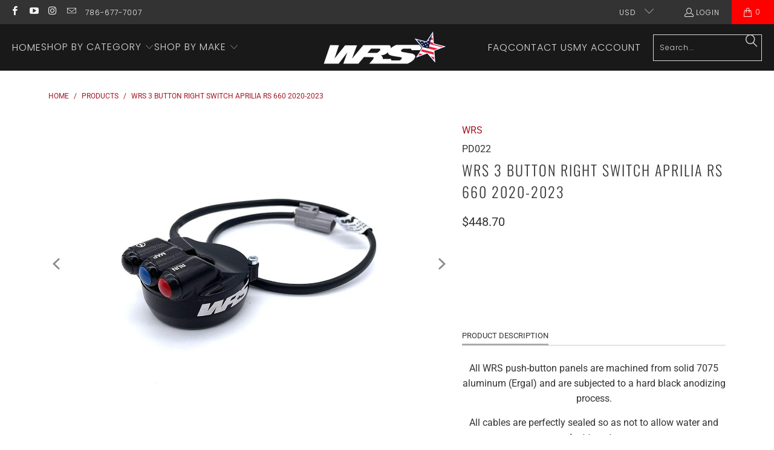

--- FILE ---
content_type: text/csv
request_url: https://cdn.shopify.com/s/files/1/1101/5888/t/2/assets/wrsusa_myshopify_com.csv?v=1766661853
body_size: 14699
content:
2025,Yamaha,"Tenere 700",XTZ07,/collections/2025-yamaha-tenere-700-xtz07$$$u$$$1
2024,BMW,"R 1300 GS","Option 719 Tramuntana",/collections/2024-bmw-r-1300-gs-option-719-tramuntana$$$u$$$1
2025,BMW,"R 1300 GS",Adventure,/collections/2025-bmw-r-1300-gs-adventure$$$u$$$1
2024,BMW,"R 1300 GS",Trophy,/collections/2024-bmw-r-1300-gs-trophy$$$u$$$1
2024,BMW,"R 1300 GS",,/collections/2024-bmw-r-1300-gs$$$u$$$1
2025,BMW,"R 1300 GS",---,/collections/2025-bmw-r-1300-gs$$$u$$$1
2024,BMW,"R 1300 GS","Triple Black",/collections/2024-bmw-r-1300-gs-triple-black$$$u$$$1
2021,Benelli,Leoncino,500,/collections/2021-benelli-leoncino-500$$$u$$$1
2023,Benelli,Leoncino,500,/collections/2023-benelli-leoncino-500$$$u$$$1
2022,Benelli,Leoncino,500,/collections/2022-benelli-leoncino-500$$$u$$$1
2023,Ducati,"Multistrada V4","Pikes Peak",/collections/2023-ducati-multistrada-v4-pikes-peak$$$u$$$1
2022,Ducati,"Multistrada V4","Pikes Peak",/collections/2022-ducati-multistrada-v4-pikes-peak$$$u$$$1
2024,Ducati,"Multistrada V4","Pikes Peak",/collections/2024-ducati-multistrada-v4-pikes-peak$$$u$$$1
2025,Ducati,"Multistrada V4","Pikes Peak",/collections/2025-ducati-multistrada-v4-pikes-peak$$$u$$$1
2021,Ducati,"Multistrada V4",,/collections/2021-ducati-multistrada-v4$$$u$$$1
2022,Ducati,"Multistrada V4",,/collections/2022-ducati-multistrada-v4$$$u$$$1
2023,Ducati,"Multistrada V4",S,/collections/2023-ducati-multistrada-v4-s$$$u$$$1
2021,Ducati,"Multistrada V4",S,/collections/2021-ducati-multistrada-v4-s$$$u$$$1
2021,Ducati,"Multistrada V4","S Sport",/collections/2021-ducati-multistrada-v4-s-sport$$$u$$$1
2024,Ducati,"Multistrada V4",S,/collections/2024-ducati-multistrada-v4-s$$$u$$$1
2024,Ducati,"Multistrada V4",Rally,/collections/2024-ducati-multistrada-v4-rally$$$u$$$1
2025,Ducati,"Multistrada V4",,/collections/2025-ducati-multistrada-v4$$$u$$$1
2023,Ducati,"Multistrada V4",Rally,/collections/2023-ducati-multistrada-v4-rally$$$u$$$1
2025,Ducati,"Multistrada V4",RS,/collections/2025-ducati-multistrada-v4-rs$$$u$$$1
2024,Ducati,"Multistrada V4",RS,/collections/2024-ducati-multistrada-v4-rs$$$u$$$1
2025,Ducati,"Multistrada V4",Rally,/collections/2025-ducati-multistrada-v4-rally$$$u$$$1
2025,Ducati,"Multistrada V4",S,/collections/2025-ducati-multistrada-v4-s$$$u$$$1
2022,Ducati,"Multistrada V4",S,/collections/2022-ducati-multistrada-v4-s$$$u$$$1
2024,Ducati,"Multistrada V4","S Grand Tour",/collections/2024-ducati-multistrada-v4-s-grand-tour$$$u$$$1
2022,Ducati,"Multistrada V4","S Sport",/collections/2022-ducati-multistrada-v4-s-sport$$$u$$$1
2022,Yamaha,"Tenere 700",XTZ07,/collections/2022-yamaha-tenere-700-xtz07$$$u$$$1
2021,Yamaha,"Tenere 700",XTZ07,/collections/2021-yamaha-tenere-700-xtz07$$$u$$$1
2024,Yamaha,"Tenere 700",XTZ07,/collections/2024-yamaha-tenere-700-xtz07$$$u$$$1
2019,Yamaha,"Tenere 700",XTZ07,/collections/2019-yamaha-tenere-700-xtz07$$$u$$$1
2020,Yamaha,"Tenere 700",XTZ07,/collections/2020-yamaha-tenere-700-xtz07$$$u$$$1
2023,Yamaha,"Tenere 700",XTZ07,/collections/2023-yamaha-tenere-700-xtz07$$$u$$$1
2024,Ducati,DesertX,,/collections/2024-ducati-desertx$$$u$$$1
2025,Ducati,DesertX,Discovery,/collections/2025-ducati-desertx-discovery$$$u$$$1
2022,Ducati,DesertX,,/collections/2022-ducati-desertx$$$u$$$1
2023,Ducati,DesertX,,/collections/2023-ducati-desertx$$$u$$$1
2024,Ducati,DesertX,Rally,/collections/2024-ducati-desertx-rally$$$u$$$1
2025,Ducati,DesertX,,/collections/2025-ducati-desertx$$$u$$$1
2025,Ducati,DesertX,Rally,/collections/2025-ducati-desertx-rally$$$u$$$1
2019,BMW,R1250RT,,/collections/2019-bmw-r1250rt$$$u$$$1
2020,BMW,R1250RT,,/collections/2020-bmw-r1250rt$$$u$$$1
2014,BMW,R1200RT,,/collections/2014-bmw-r1200rt$$$u$$$1
2014,BMW,R1200RT,Premium,/collections/2014-bmw-r1200rt-premium$$$u$$$1
2014,BMW,R1200RT,Standard,/collections/2014-bmw-r1200rt-standard$$$u$$$1
2015,BMW,R1200RT,,/collections/2015-bmw-r1200rt$$$u$$$1
2016,BMW,R1200RT,ABS,/collections/2016-bmw-r1200rt-abs$$$u$$$1
2017,BMW,R1200RT,ABS,/collections/2017-bmw-r1200rt-abs$$$u$$$1
2018,BMW,R1200RT,ABS,/collections/2018-bmw-r1200rt-abs$$$u$$$1
2020,Ducati,"Panigale V2",,/collections/2020-ducati-panigale-v2$$$u$$$1
2023,Ducati,"Panigale V2",,/collections/2023-ducati-panigale-v2$$$u$$$1
2021,Ducati,"Panigale V2",,/collections/2021-ducati-panigale-v2$$$u$$$1
2024,Ducati,"Panigale V2","Bulega 2023 World Champion Replica",/collections/2024-ducati-panigale-v2-bulega-2023-world-champion-replica$$$u$$$1
2024,Ducati,"Panigale V2",,/collections/2024-ducati-panigale-v2$$$u$$$1
2024,Ducati,"Panigale V2",Bayliss,/collections/2024-ducati-panigale-v2-bayliss$$$u$$$1
2023,Ducati,"Panigale V2",Bayliss,/collections/2023-ducati-panigale-v2-bayliss$$$u$$$1
2022,Ducati,"Panigale V2",,/collections/2022-ducati-panigale-v2$$$u$$$1
2022,Ducati,"Panigale V2",Bayliss,/collections/2022-ducati-panigale-v2-bayliss$$$u$$$1
2020,Ducati,"Panigale V4","25 Anniversario 916",/collections/2020-ducati-panigale-v4-25-anniversario-916$$$u$$$1
2018,Ducati,"Panigale V4",,/collections/2018-ducati-panigale-v4$$$u$$$1
2018,Ducati,"Panigale V4",Speciale,/collections/2018-ducati-panigale-v4-speciale$$$u$$$1
2018,Ducati,"Panigale V4",S,/collections/2018-ducati-panigale-v4-s$$$u$$$1
2019,Ducati,"Panigale V4",,/collections/2019-ducati-panigale-v4$$$u$$$1
2019,Ducati,"Panigale V4",Speciale,/collections/2019-ducati-panigale-v4-speciale$$$u$$$1
2019,Ducati,"Panigale V4",S,/collections/2019-ducati-panigale-v4-s$$$u$$$1
2019,Ducati,"Panigale V4","S Corse",/collections/2019-ducati-panigale-v4-s-corse$$$u$$$1
2019,Ducati,"Panigale V4","S GP Corse",/collections/2019-ducati-panigale-v4-s-gp-corse$$$u$$$1
2018,Ducati,"Panigale V4","S Corse",/collections/2018-ducati-panigale-v4-s-corse$$$u$$$1
2023,"Moto Morini",X-Cape,,/collections/2023-moto-morini-x-cape$$$u$$$1
2024,"Moto Morini",X-Cape,,/collections/2024-moto-morini-x-cape$$$u$$$1
2025,BMW,"R 1300 GS","Adventure Option 719",/collections/2025-bmw-r-1300-gs-adventure-option-719$$$u$$$1
2025,BMW,"R 1300 GS","Adventure Premium",/collections/2025-bmw-r-1300-gs-adventure-premium$$$u$$$1
2026,BMW,"R 1300 GS",Adventure,/collections/2026-bmw-r-1300-gs-adventure$$$u$$$1
2026,BMW,"R 1300 GS","Adventure Enduro",/collections/2026-bmw-r-1300-gs-adventure-enduro$$$u$$$1
2025,BMW,"R 1300 GS","Adventure Enduro",/collections/2025-bmw-r-1300-gs-adventure-enduro$$$u$$$1
2026,BMW,"R 1300 GS","Adventure Option 719",/collections/2026-bmw-r-1300-gs-adventure-option-719$$$u$$$1
2026,BMW,"R 1300 GS","Adventure GS Trophy",/collections/2026-bmw-r-1300-gs-adventure-gs-trophy$$$u$$$1
2025,BMW,"R 1300 GS","Adventure GS Trophy",/collections/2025-bmw-r-1300-gs-adventure-gs-trophy$$$u$$$1
2022,Yamaha,"YZF R7",,/collections/2022-yamaha-yzf-r7$$$u$$$1
2025,Yamaha,"YZF R7",,/collections/2025-yamaha-yzf-r7$$$u$$$1
2023,Yamaha,"YZF R7",,/collections/2023-yamaha-yzf-r7$$$u$$$1
2024,Yamaha,"YZF R7",,/collections/2024-yamaha-yzf-r7$$$u$$$1
2022,Yamaha,"YZF R7","World GP 60th Anniversary Edition",/collections/2022-yamaha-yzf-r7-world-gp-60th-anniversary-edition$$$u$$$1
2017,Yamaha,"YZF R6",,/collections/2017-yamaha-yzf-r6$$$u$$$1
2018,Yamaha,"YZF R6",,/collections/2018-yamaha-yzf-r6$$$u$$$1
2019,Yamaha,"YZF R6",,/collections/2019-yamaha-yzf-r6$$$u$$$1
2020,Yamaha,"YZF R6",,/collections/2020-yamaha-yzf-r6$$$u$$$1
2024,Honda,CRF1100L,"Africa Twin Adventure Sports ES DCT",/collections/2024-honda-crf1100l-africa-twin-adventure-sports-es-dct$$$u$$$1
2025,Honda,CRF1100L,"Africa Twin Adventure Sports ES DCT",/collections/2025-honda-crf1100l-africa-twin-adventure-sports-es-dct$$$u$$$1
2024,Honda,CRF1100L,"Africa Twin Adventure Sports ES",/collections/2024-honda-crf1100l-africa-twin-adventure-sports-es$$$u$$$1
2025,Honda,CRF1100L,"Africa Twin Adventure Sports ES",/collections/2025-honda-crf1100l-africa-twin-adventure-sports-es$$$u$$$1
2022,KTM,1290,"Super Adventure R",/collections/2022-ktm-1290-super-adventure-r$$$u$$$1
2023,KTM,1290,"Super Adventure S",/collections/2023-ktm-1290-super-adventure-s$$$u$$$1
2022,KTM,1290,"Super Adventure S",/collections/2022-ktm-1290-super-adventure-s$$$u$$$1
2024,KTM,1290,"Super Adventure S",/collections/2024-ktm-1290-super-adventure-s$$$u$$$1
2024,KTM,1290,"Super Adventure R",/collections/2024-ktm-1290-super-adventure-r$$$u$$$1
2023,KTM,1290,"Super Adventure R",/collections/2023-ktm-1290-super-adventure-r$$$u$$$1
2023,Triumph,"Tiger 660",Sport,/collections/2023-triumph-tiger-660-sport$$$u$$$1
2022,Triumph,"Tiger 660",Sport,/collections/2022-triumph-tiger-660-sport$$$u$$$1
2024,Triumph,"Tiger 660",Sport,/collections/2024-triumph-tiger-660-sport$$$u$$$1
2000,Honda,"Helix 250",CN250,/collections/2000-honda-helix-250-cn250$$$u$$$1
1994,Honda,"Helix 250",CN250,/collections/1994-honda-helix-250-cn250$$$u$$$1
1992,Honda,"Helix 250",CN250,/collections/1992-honda-helix-250-cn250$$$u$$$1
1995,Honda,"Helix 250",CN250,/collections/1995-honda-helix-250-cn250$$$u$$$1
1993,Honda,"Helix 250",CN250,/collections/1993-honda-helix-250-cn250$$$u$$$1
1999,Honda,"Helix 250",CN250L,/collections/1999-honda-helix-250-cn250l$$$u$$$1
1986,Honda,"Helix 250",CN250,/collections/1986-honda-helix-250-cn250$$$u$$$1
1996,Honda,"Helix 250",CN250L,/collections/1996-honda-helix-250-cn250l$$$u$$$1
1987,Honda,"Helix 250",CN250,/collections/1987-honda-helix-250-cn250$$$u$$$1
1998,Honda,"Helix 250",CN250L,/collections/1998-honda-helix-250-cn250l$$$u$$$1
1997,Honda,"Helix 250",CN250,/collections/1997-honda-helix-250-cn250$$$u$$$1
1989,Honda,"Helix 250",CN250,/collections/1989-honda-helix-250-cn250$$$u$$$1
1988,Honda,"Helix 250",CN250,/collections/1988-honda-helix-250-cn250$$$u$$$1
1990,Honda,"Helix 250",CN250,/collections/1990-honda-helix-250-cn250$$$u$$$1
2025,Ducati,"Panigale V4",,/collections/2025-ducati-panigale-v4$$$u$$$1
2025,Ducati,"Panigale V4","Tricolore Italia",/collections/2025-ducati-panigale-v4-tricolore-italia$$$u$$$1
2025,Ducati,"Panigale V4",Lamborghini,/collections/2025-ducati-panigale-v4-lamborghini$$$u$$$1
2025,Ducati,"Panigale V4",S,/collections/2025-ducati-panigale-v4-s$$$u$$$1
2025,Ducati,"Panigale V4",Tricolore,/collections/2025-ducati-panigale-v4-tricolore$$$u$$$1
2024,BMW,F900GS,,/collections/2024-bmw-f900gs$$$u$$$1
2025,Aprilia,RSV4,1100,/collections/2025-aprilia-rsv4-1100$$$u$$$1
2024,Aprilia,RSV4,1100,/collections/2024-aprilia-rsv4-1100$$$u$$$1
2024,Aprilia,RSV4,"1100 Factory",/collections/2024-aprilia-rsv4-1100-factory$$$u$$$1
2022,Aprilia,RSV4,1100,/collections/2022-aprilia-rsv4-1100$$$u$$$1
2025,Aprilia,RSV4,"1100 Factory SE-09 SBK",/collections/2025-aprilia-rsv4-1100-factory-se-09-sbk$$$u$$$1
2022,Aprilia,RSV4,"1100 Factory",/collections/2022-aprilia-rsv4-1100-factory$$$u$$$1
2021,Aprilia,"RSV4 RR",,/collections/2021-aprilia-rsv4-rr$$$u$$$1
2023,Aprilia,RSV4,"1100 Factory",/collections/2023-aprilia-rsv4-1100-factory$$$u$$$1
2021,Aprilia,RSV4,"1100 Factory",/collections/2021-aprilia-rsv4-1100-factory$$$u$$$1
2026,Aprilia,RSV4,"1100 Factory",/collections/2026-aprilia-rsv4-1100-factory$$$u$$$1
2025,Aprilia,RSV4,"1100 Factory",/collections/2025-aprilia-rsv4-1100-factory$$$u$$$1
2023,Aprilia,RSV4,1100,/collections/2023-aprilia-rsv4-1100$$$u$$$1
2026,Aprilia,RSV4,1100,/collections/2026-aprilia-rsv4-1100$$$u$$$1
2021,Aprilia,RSV4,1100,/collections/2021-aprilia-rsv4-1100$$$u$$$1
2025,BMW,S1000RR,,/collections/2025-bmw-s1000rr$$$u$$$1
2019,BMW,S1000RR,,/collections/2019-bmw-s1000rr$$$u$$$1
2023,BMW,S1000RR,,/collections/2023-bmw-s1000rr$$$u$$$1
2020,BMW,S1000RR,,/collections/2020-bmw-s1000rr$$$u$$$1
2021,BMW,S1000RR,,/collections/2021-bmw-s1000rr$$$u$$$1
2022,BMW,S1000RR,,/collections/2022-bmw-s1000rr$$$u$$$1
2022,BMW,M1000RR,"50 Years M",/collections/2022-bmw-m1000rr-50-years-m$$$u$$$1
2022,BMW,M1000RR,,/collections/2022-bmw-m1000rr$$$u$$$1
2021,BMW,M1000RR,,/collections/2021-bmw-m1000rr$$$u$$$1
2024,BMW,S1000RR,,/collections/2024-bmw-s1000rr$$$u$$$1
2020,Yamaha,"YZF R1M",,/collections/2020-yamaha-yzf-r1m$$$u$$$1
2022,Yamaha,"YZF R1M",,/collections/2022-yamaha-yzf-r1m$$$u$$$1
2021,Yamaha,"YZF R1M",,/collections/2021-yamaha-yzf-r1m$$$u$$$1
2021,Honda,"CBR1000RR-R Fireblade SP",CBR10SPM,/collections/2021-honda-cbr1000rr-r-fireblade-sp-cbr10spm$$$u$$$1
2017,Honda,CBR1000RR,SP,/collections/2017-honda-cbr1000rr-sp$$$u$$$1
2017,Honda,CBR1000RR,SP2,/collections/2017-honda-cbr1000rr-sp2$$$u$$$1
2017,Honda,CBR1000RR,"SP Repsol Edition",/collections/2017-honda-cbr1000rr-sp-repsol-edition$$$u$$$1
2018,Honda,CBR1000RR,SP,/collections/2018-honda-cbr1000rr-sp$$$u$$$1
2019,Honda,CBR1000RR,SP,/collections/2019-honda-cbr1000rr-sp$$$u$$$1
2022,Ducati,"Panigale V4",,/collections/2022-ducati-panigale-v4$$$u$$$1
2022,Ducati,"Panigale V4",S,/collections/2022-ducati-panigale-v4-s$$$u$$$1
2025,Ducati,"Diavel V4",,/collections/2025-ducati-diavel-v4$$$u$$$1
2024,Ducati,"Diavel V4","For Bentley",/collections/2024-ducati-diavel-v4-for-bentley$$$u$$$1
2024,Ducati,"Diavel V4",,/collections/2024-ducati-diavel-v4$$$u$$$1
2025,Ducati,"Diavel V4","For Bentley",/collections/2025-ducati-diavel-v4-for-bentley$$$u$$$1
2023,Ducati,"Diavel V4",,/collections/2023-ducati-diavel-v4$$$u$$$1
2025,Ducati,"XDiavel V4",,/collections/2025-ducati-xdiavel-v4$$$u$$$1
2025,Yamaha,"YZF R3",,/collections/2025-yamaha-yzf-r3$$$u$$$1
2019,Yamaha,"YZF R3",ABS,/collections/2019-yamaha-yzf-r3-abs$$$u$$$1
2019,Yamaha,"YZF R3",,/collections/2019-yamaha-yzf-r3$$$u$$$1
2022,Yamaha,"YZF R3",,/collections/2022-yamaha-yzf-r3$$$u$$$1
2023,Yamaha,"YZF R3",,/collections/2023-yamaha-yzf-r3$$$u$$$1
2021,Yamaha,"YZF R3",,/collections/2021-yamaha-yzf-r3$$$u$$$1
2020,Yamaha,"YZF R3","Monster Energy Yamaha MotoGP Edition",/collections/2020-yamaha-yzf-r3-monster-energy-yamaha-motogp-edition$$$u$$$1
2024,Yamaha,"YZF R3",,/collections/2024-yamaha-yzf-r3$$$u$$$1
2021,Yamaha,"YZF R3","Monster Energy Yamaha MotoGP Edition",/collections/2021-yamaha-yzf-r3-monster-energy-yamaha-motogp-edition$$$u$$$1
2020,Yamaha,"YZF R3",,/collections/2020-yamaha-yzf-r3$$$u$$$1
2022,Yamaha,"YZF R3","World GP 60th Anniversary Edition",/collections/2022-yamaha-yzf-r3-world-gp-60th-anniversary-edition$$$u$$$1
2024,Aprilia,RS660,,/collections/2024-aprilia-rs660$$$u$$$1
2021,Aprilia,RS660,,/collections/2021-aprilia-rs660$$$u$$$1
2022,Aprilia,RS660,,/collections/2022-aprilia-rs660$$$u$$$1
2024,Aprilia,RS660,Extrema,/collections/2024-aprilia-rs660-extrema$$$u$$$1
2022,Aprilia,RS660,"Stars & Stripes Limited Edition",/collections/2022-aprilia-rs660-stars-stripes-limited-edition$$$u$$$1
2023,Aprilia,RS660,,/collections/2023-aprilia-rs660$$$u$$$1
2023,Aprilia,RS660,Extrema,/collections/2023-aprilia-rs660-extrema$$$u$$$1
2019,Yamaha,"Tracer 900",GT,/collections/2019-yamaha-tracer-900-gt$$$u$$$1
2019,Yamaha,"Tracer 900",,/collections/2019-yamaha-tracer-900$$$u$$$1
2021,Yamaha,"Tracer 9",GT,/collections/2021-yamaha-tracer-9-gt$$$u$$$1
2020,Yamaha,"Tracer 900",GT,/collections/2020-yamaha-tracer-900-gt$$$u$$$1
2025,Yamaha,"Tracer 9",,/collections/2025-yamaha-tracer-9$$$u$$$1
2024,Yamaha,"Tracer 9 GT+",MTT9GT,/collections/2024-yamaha-tracer-9-gt-mtt9gt$$$u$$$1
2022,Yamaha,"Tracer 9",GT,/collections/2022-yamaha-tracer-9-gt$$$u$$$1
2018,Yamaha,MT-09,,/collections/2018-yamaha-mt-09$$$u$$$1
2019,Yamaha,MT-09,,/collections/2019-yamaha-mt-09$$$u$$$1
2020,Yamaha,MT-09,,/collections/2020-yamaha-mt-09$$$u$$$1
2021,Yamaha,"YZF R1",,/collections/2021-yamaha-yzf-r1$$$u$$$1
2023,Yamaha,"YZF R1",,/collections/2023-yamaha-yzf-r1$$$u$$$1
2024,Yamaha,"YZF R1M",,/collections/2024-yamaha-yzf-r1m$$$u$$$1
2023,Yamaha,"YZR R1M",,/collections/2023-yamaha-yzr-r1m$$$u$$$1
2020,Yamaha,"YZF R1",,/collections/2020-yamaha-yzf-r1$$$u$$$1
2022,Yamaha,"YZF R1","World GP 60th Anniversary Edition",/collections/2022-yamaha-yzf-r1-world-gp-60th-anniversary-edition$$$u$$$1
2022,Yamaha,"YZF R1",,/collections/2022-yamaha-yzf-r1$$$u$$$1
2023,Yamaha,"YZF R1M",,/collections/2023-yamaha-yzf-r1m$$$u$$$1
2024,Yamaha,"YZF R1",,/collections/2024-yamaha-yzf-r1$$$u$$$1
2024,"MV Agusta","Turismo Veloce","800 RC SCS",/collections/2024-mv-agusta-turismo-veloce-800-rc-scs$$$u$$$1
2024,"MV Agusta","Turismo Veloce Lusso","800 SCS",/collections/2024-mv-agusta-turismo-veloce-lusso-800-scs$$$u$$$1
2014,"MV Agusta","Turismo Veloce",800,/collections/2014-mv-agusta-turismo-veloce-800$$$u$$$1
2014,"MV Agusta","Turismo Veloce Lusso",800,/collections/2014-mv-agusta-turismo-veloce-lusso-800$$$u$$$1
2015,"MV Agusta","Turismo Veloce Lusso",800,/collections/2015-mv-agusta-turismo-veloce-lusso-800$$$u$$$1
2015,"MV Agusta","Turismo Veloce",800,/collections/2015-mv-agusta-turismo-veloce-800$$$u$$$1
2016,"MV Agusta","Turismo Veloce Lusso",800,/collections/2016-mv-agusta-turismo-veloce-lusso-800$$$u$$$1
2016,"MV Agusta","Turismo Veloce",800,/collections/2016-mv-agusta-turismo-veloce-800$$$u$$$1
2017,"MV Agusta","Turismo Veloce Lusso","800 RC",/collections/2017-mv-agusta-turismo-veloce-lusso-800-rc$$$u$$$1
2017,"MV Agusta","Turismo Veloce","800 RC",/collections/2017-mv-agusta-turismo-veloce-800-rc$$$u$$$1
2017,"MV Agusta","Turismo Veloce Lusso",800,/collections/2017-mv-agusta-turismo-veloce-lusso-800$$$u$$$1
2017,"MV Agusta","Turismo Veloce",800,/collections/2017-mv-agusta-turismo-veloce-800$$$u$$$1
2018,"MV Agusta","Turismo Veloce Lusso",800,/collections/2018-mv-agusta-turismo-veloce-lusso-800$$$u$$$1
2018,"MV Agusta","Turismo Veloce",800,/collections/2018-mv-agusta-turismo-veloce-800$$$u$$$1
2018,"MV Agusta","Turismo Veloce","800 RC",/collections/2018-mv-agusta-turismo-veloce-800-rc$$$u$$$1
2021,"MV Agusta","Turismo Veloce Lusso","800 SCS",/collections/2021-mv-agusta-turismo-veloce-lusso-800-scs$$$u$$$1
2019,"MV Agusta","Turismo Veloce Lusso","800 SCS",/collections/2019-mv-agusta-turismo-veloce-lusso-800-scs$$$u$$$1
2020,"MV Agusta","Turismo Veloce Lusso","800 SCS",/collections/2020-mv-agusta-turismo-veloce-lusso-800-scs$$$u$$$1
2021,"MV Agusta","Turismo Veloce","800 Rosso",/collections/2021-mv-agusta-turismo-veloce-800-rosso$$$u$$$1
2022,"MV Agusta","Turismo Veloce","800 Rosso",/collections/2022-mv-agusta-turismo-veloce-800-rosso$$$u$$$1
2023,"MV Agusta","Turismo Veloce Lusso","800 SCS",/collections/2023-mv-agusta-turismo-veloce-lusso-800-scs$$$u$$$1
2019,"MV Agusta","Turismo Veloce","800 RC SCS",/collections/2019-mv-agusta-turismo-veloce-800-rc-scs$$$u$$$1
2020,"MV Agusta","Turismo Veloce Lusso","800 RC SCS",/collections/2020-mv-agusta-turismo-veloce-lusso-800-rc-scs$$$u$$$1
2021,"MV Agusta","Turismo Veloce Lusso",800,/collections/2021-mv-agusta-turismo-veloce-lusso-800$$$u$$$1
2022,"MV Agusta","Turismo Veloce Lusso","800 SCS",/collections/2022-mv-agusta-turismo-veloce-lusso-800-scs$$$u$$$1
2020,"MV Agusta","Turismo Veloce Lusso",800,/collections/2020-mv-agusta-turismo-veloce-lusso-800$$$u$$$1
2022,"MV Agusta","Turismo Veloce","800 RC SCS",/collections/2022-mv-agusta-turismo-veloce-800-rc-scs$$$u$$$1
2019,"MV Agusta","Turismo Veloce Lusso","800 RC SCS",/collections/2019-mv-agusta-turismo-veloce-lusso-800-rc-scs$$$u$$$1
2019,"MV Agusta","Turismo Veloce Lusso",800,/collections/2019-mv-agusta-turismo-veloce-lusso-800$$$u$$$1
2020,"MV Agusta","Turismo Veloce","800 Rosso",/collections/2020-mv-agusta-turismo-veloce-800-rosso$$$u$$$1
2020,"MV Agusta","Turismo Veloce","800 RC SCS",/collections/2020-mv-agusta-turismo-veloce-800-rc-scs$$$u$$$1
2021,"MV Agusta","Turismo Veloce","800 RC SCS",/collections/2021-mv-agusta-turismo-veloce-800-rc-scs$$$u$$$1
2023,"MV Agusta","Turismo Veloce","800 RC SCS",/collections/2023-mv-agusta-turismo-veloce-800-rc-scs$$$u$$$1
2019,"MV Agusta","Turismo Veloce",800,/collections/2019-mv-agusta-turismo-veloce-800$$$u$$$1
2022,"MV Agusta","Turismo Veloce Lusso",800,/collections/2022-mv-agusta-turismo-veloce-lusso-800$$$u$$$1
2022,Aprilia,"Tuono 660",Factory,/collections/2022-aprilia-tuono-660-factory$$$u$$$1
2022,Aprilia,"Tuono 660",,/collections/2022-aprilia-tuono-660$$$u$$$1
2024,Aprilia,"Tuono 660",Factory,/collections/2024-aprilia-tuono-660-factory$$$u$$$1
2023,Aprilia,"Tuono 660",,/collections/2023-aprilia-tuono-660$$$u$$$1
2021,Aprilia,"Tuono 660",,/collections/2021-aprilia-tuono-660$$$u$$$1
2024,Aprilia,"Tuono 660",,/collections/2024-aprilia-tuono-660$$$u$$$1
2023,Aprilia,"Tuono 660",Factory,/collections/2023-aprilia-tuono-660-factory$$$u$$$1
2023,Aprilia,"Tuono V4 1100",,/collections/2023-aprilia-tuono-v4-1100$$$u$$$1
2024,Aprilia,"Tuono V4 1100",,/collections/2024-aprilia-tuono-v4-1100$$$u$$$1
2021,Aprilia,"Tuono V4 1100","Factory ABS",/collections/2021-aprilia-tuono-v4-1100-factory-abs$$$u$$$1
2022,Aprilia,"Tuono V4 1100","RR ABS",/collections/2022-aprilia-tuono-v4-1100-rr-abs$$$u$$$1
2022,Aprilia,"Tuono V4 1100","Factory ABS",/collections/2022-aprilia-tuono-v4-1100-factory-abs$$$u$$$1
2023,Aprilia,"Tuono V4 1100","Factory ABS",/collections/2023-aprilia-tuono-v4-1100-factory-abs$$$u$$$1
2023,Aprilia,"Tuono V4 1100","RR ABS",/collections/2023-aprilia-tuono-v4-1100-rr-abs$$$u$$$1
2022,Aprilia,"Tuono V4 1100",,/collections/2022-aprilia-tuono-v4-1100$$$u$$$1
2021,Aprilia,"Tuono V4 1100","RR ABS",/collections/2021-aprilia-tuono-v4-1100-rr-abs$$$u$$$1
2021,Aprilia,"Tuono V4 1100",,/collections/2021-aprilia-tuono-v4-1100$$$u$$$1
2010,BMW,S1000RR,,/collections/2010-bmw-s1000rr$$$u$$$1
2011,BMW,S1000RR,,/collections/2011-bmw-s1000rr$$$u$$$1
2011,BMW,S1000RR,Premium,/collections/2011-bmw-s1000rr-premium$$$u$$$1
2013,BMW,S1000RR,"Premium ABS",/collections/2013-bmw-s1000rr-premium-abs$$$u$$$1
2012,BMW,S1000RR,ABS,/collections/2012-bmw-s1000rr-abs$$$u$$$1
2013,BMW,S1000RR,ABS,/collections/2013-bmw-s1000rr-abs$$$u$$$1
2012,BMW,S1000RR,"Premium ABS",/collections/2012-bmw-s1000rr-premium-abs$$$u$$$1
2009,BMW,S1000RR,,/collections/2009-bmw-s1000rr$$$u$$$1
2014,BMW,S1000RR,Premium,/collections/2014-bmw-s1000rr-premium$$$u$$$1
2014,BMW,S1000RR,,/collections/2014-bmw-s1000rr$$$u$$$1
2014,BMW,S1000RR,Standard,/collections/2014-bmw-s1000rr-standard$$$u$$$1
2015,Yamaha,"YZF R1",,/collections/2015-yamaha-yzf-r1$$$u$$$1
2015,Yamaha,"YZF R1M",,/collections/2015-yamaha-yzf-r1m$$$u$$$1
2016,Yamaha,"YZF R1",,/collections/2016-yamaha-yzf-r1$$$u$$$1
2016,Yamaha,"YZF R1M",,/collections/2016-yamaha-yzf-r1m$$$u$$$1
2016,Yamaha,"YZF R1S",,/collections/2016-yamaha-yzf-r1s$$$u$$$1
2017,Yamaha,"YZF R1",,/collections/2017-yamaha-yzf-r1$$$u$$$1
2017,Yamaha,"YZF R1M",,/collections/2017-yamaha-yzf-r1m$$$u$$$1
2017,Yamaha,"YZF R1S",,/collections/2017-yamaha-yzf-r1s$$$u$$$1
2015,Yamaha,YZF-R15,"ver 2.0",/collections/2015-yamaha-yzf-r15-ver-2-0$$$u$$$1
2016,Yamaha,YZF-R15,"ver 2.0",/collections/2016-yamaha-yzf-r15-ver-2-0$$$u$$$1
2018,Yamaha,"YZF R1S",,/collections/2018-yamaha-yzf-r1s$$$u$$$1
2018,Yamaha,"YZF R1",,/collections/2018-yamaha-yzf-r1$$$u$$$1
2018,Yamaha,"YZF R1M",,/collections/2018-yamaha-yzf-r1m$$$u$$$1
2019,Yamaha,"YZF R1M",,/collections/2019-yamaha-yzf-r1m$$$u$$$1
2019,Yamaha,"YZF R1",,/collections/2019-yamaha-yzf-r1$$$u$$$1
2019,Yamaha,YZF-R15,3.0,/collections/2019-yamaha-yzf-r15-3-0$$$u$$$1
2017,Yamaha,YZF-R15,,/collections/2017-yamaha-yzf-r15$$$u$$$1
2025,Ducati,"Multistrada V2",,/collections/2025-ducati-multistrada-v2$$$u$$$1
2025,Ducati,"Multistrada V2",S,/collections/2025-ducati-multistrada-v2-s$$$u$$$1
2026,Ducati,"Multistrada V2",S,/collections/2026-ducati-multistrada-v2-s$$$u$$$1
2026,Ducati,"Multistrada V2",,/collections/2026-ducati-multistrada-v2$$$u$$$1
2025,Honda,CRF1100L,"Africa Twin",/collections/2025-honda-crf1100l-africa-twin$$$u$$$1
2024,Honda,CRF1100L,"Africa Twin",/collections/2024-honda-crf1100l-africa-twin$$$u$$$1
2011,BMW,R1200GS,Premium,/collections/2011-bmw-r1200gs-premium$$$u$$$1
2009,BMW,R1200GS,,/collections/2009-bmw-r1200gs$$$u$$$1
2011,BMW,R1200GS,"Triple Black",/collections/2011-bmw-r1200gs-triple-black$$$u$$$1
2006,BMW,R1200GS,"Adventure ABS",/collections/2006-bmw-r1200gs-adventure-abs$$$u$$$1
2008,BMW,R1200GS,Adventure,/collections/2008-bmw-r1200gs-adventure$$$u$$$1
2011,BMW,R1200GS,"Adventure Premium",/collections/2011-bmw-r1200gs-adventure-premium$$$u$$$1
2010,BMW,R1200GS,"Special Edition",/collections/2010-bmw-r1200gs-special-edition$$$u$$$1
2009,BMW,R1200GS,"Adventure ST",/collections/2009-bmw-r1200gs-adventure-st$$$u$$$1
2009,BMW,R1200GS,Adventure,/collections/2009-bmw-r1200gs-adventure$$$u$$$1
2007,BMW,R1200GS,,/collections/2007-bmw-r1200gs$$$u$$$1
2009,BMW,R1200GS,Premium,/collections/2009-bmw-r1200gs-premium$$$u$$$1
2011,BMW,R1200GS,,/collections/2011-bmw-r1200gs$$$u$$$1
2007,BMW,R1200GS,Adventure,/collections/2007-bmw-r1200gs-adventure$$$u$$$1
2008,BMW,R1200GS,,/collections/2008-bmw-r1200gs$$$u$$$1
2009,BMW,R1200GS,"Adventure Premium",/collections/2009-bmw-r1200gs-adventure-premium$$$u$$$1
2005,BMW,R1200GS,,/collections/2005-bmw-r1200gs$$$u$$$1
2007,BMW,R1200GS,HP2,/collections/2007-bmw-r1200gs-hp2$$$u$$$1
2011,BMW,R1200GS,Adventure,/collections/2011-bmw-r1200gs-adventure$$$u$$$1
2010,BMW,R1200GS,,/collections/2010-bmw-r1200gs$$$u$$$1
2006,BMW,R1200GS,ABS,/collections/2006-bmw-r1200gs-abs$$$u$$$1
2010,BMW,R1200GS,"Adventure Special Edition",/collections/2010-bmw-r1200gs-adventure-special-edition$$$u$$$1
2010,BMW,R1200GS,Adventure,/collections/2010-bmw-r1200gs-adventure$$$u$$$1
2012,BMW,R1200GS,"Adventure Premium ABS",/collections/2012-bmw-r1200gs-adventure-premium-abs$$$u$$$1
2006,BMW,R1200GS,HP2,/collections/2006-bmw-r1200gs-hp2$$$u$$$1
2012,BMW,R1200GS,"Rally ABS",/collections/2012-bmw-r1200gs-rally-abs$$$u$$$1
2012,BMW,R1200GS,"Triple Black Premium ABS",/collections/2012-bmw-r1200gs-triple-black-premium-abs$$$u$$$1
2012,BMW,R1200GS,ABS,/collections/2012-bmw-r1200gs-abs$$$u$$$1
2012,BMW,R1200GS,"Standard ABS",/collections/2012-bmw-r1200gs-standard-abs$$$u$$$1
2012,BMW,R1200GS,"Triple Black Standard ABS",/collections/2012-bmw-r1200gs-triple-black-standard-abs$$$u$$$1
2012,BMW,R1200GS,"Premium ABS",/collections/2012-bmw-r1200gs-premium-abs$$$u$$$1
2012,BMW,R1200GS,"Adventure Triple Black ABS",/collections/2012-bmw-r1200gs-adventure-triple-black-abs$$$u$$$1
2004,BMW,R1200GS,,/collections/2004-bmw-r1200gs$$$u$$$1
2012,BMW,R1200GS,"Triple Black ABS",/collections/2012-bmw-r1200gs-triple-black-abs$$$u$$$1
2012,BMW,R1200GS,"Adventure ABS",/collections/2012-bmw-r1200gs-adventure-abs$$$u$$$1
2009,BMW,R1200GS,Standard,/collections/2009-bmw-r1200gs-standard$$$u$$$1
2011,BMW,R1200GS,Standard,/collections/2011-bmw-r1200gs-standard$$$u$$$1
2005,BMW,R1200GS,ABS,/collections/2005-bmw-r1200gs-abs$$$u$$$1
2017,Suzuki,GSXR1000R,,/collections/2017-suzuki-gsxr1000r$$$u$$$1
2017,Suzuki,GSXR1000,,/collections/2017-suzuki-gsxr1000$$$u$$$1
2017,Suzuki,GSXR1000,ABS,/collections/2017-suzuki-gsxr1000-abs$$$u$$$1
2018,Suzuki,GSXR1000,,/collections/2018-suzuki-gsxr1000$$$u$$$1
2018,Suzuki,GSXR1000R,,/collections/2018-suzuki-gsxr1000r$$$u$$$1
2018,Suzuki,GSXR1000,ABS,/collections/2018-suzuki-gsxr1000-abs$$$u$$$1
2018,Suzuki,GSXR1000R,ABS,/collections/2018-suzuki-gsxr1000r-abs$$$u$$$1
2019,Suzuki,GSXR1000R,,/collections/2019-suzuki-gsxr1000r$$$u$$$1
2019,Suzuki,GSXR1000X,,/collections/2019-suzuki-gsxr1000x$$$u$$$1
2018,Suzuki,GSXR1000,"ABS GP",/collections/2018-suzuki-gsxr1000-abs-gp$$$u$$$1
2022,Suzuki,GSXR1000,,/collections/2022-suzuki-gsxr1000$$$u$$$1
2019,Suzuki,GSXR1000,ABS,/collections/2019-suzuki-gsxr1000-abs$$$u$$$1
2020,Suzuki,GSXR1000R,ABS,/collections/2020-suzuki-gsxr1000r-abs$$$u$$$1
2022,Suzuki,GSXR1000R,ABS,/collections/2022-suzuki-gsxr1000r-abs$$$u$$$1
2023,Suzuki,GSXR1000,,/collections/2023-suzuki-gsxr1000$$$u$$$1
2022,Suzuki,GSXR1000R,GP,/collections/2022-suzuki-gsxr1000r-gp$$$u$$$1
2016,Suzuki,GSXR1000,GP,/collections/2016-suzuki-gsxr1000-gp$$$u$$$1
2021,Suzuki,GSXR1000R,ABS,/collections/2021-suzuki-gsxr1000r-abs$$$u$$$1
2021,Suzuki,GSXR1000,,/collections/2021-suzuki-gsxr1000$$$u$$$1
2019,Suzuki,GSXR1000R,ABS,/collections/2019-suzuki-gsxr1000r-abs$$$u$$$1
2020,Suzuki,GSXR1000,,/collections/2020-suzuki-gsxr1000$$$u$$$1
2023,Suzuki,GSXR1000R,ABS,/collections/2023-suzuki-gsxr1000r-abs$$$u$$$1
2021,Suzuki,GSXR1000R,"100th Anniversary Edition",/collections/2021-suzuki-gsxr1000r-100th-anniversary-edition$$$u$$$1
2023,Suzuki,GSXR1000RZ,,/collections/2023-suzuki-gsxr1000rz$$$u$$$1
2024,Suzuki,GSXR1000,,/collections/2024-suzuki-gsxr1000$$$u$$$1
2022,Suzuki,GSXR1000RZ,,/collections/2022-suzuki-gsxr1000rz$$$u$$$1
2020,Suzuki,GSXR1000,ABS,/collections/2020-suzuki-gsxr1000-abs$$$u$$$1
2024,Suzuki,GSXR1000R,ABS,/collections/2024-suzuki-gsxr1000r-abs$$$u$$$1
2017,Suzuki,GSXR1000R,ABS,/collections/2017-suzuki-gsxr1000r-abs$$$u$$$1
2008,Ducati,"Multistrada 1100 S",,/collections/2008-ducati-multistrada-1100-s$$$u$$$1
2007,Ducati,"Multistrada 1100",,/collections/2007-ducati-multistrada-1100$$$u$$$1
2009,Ducati,"Multistrada 1100 S",,/collections/2009-ducati-multistrada-1100-s$$$u$$$1
2009,Ducati,"Multistrada 1100",,/collections/2009-ducati-multistrada-1100$$$u$$$1
2008,Ducati,"Multistrada 1100",,/collections/2008-ducati-multistrada-1100$$$u$$$1
2007,Ducati,"Multistrada 1100 S",,/collections/2007-ducati-multistrada-1100-s$$$u$$$1
2002,Ducati,"Monster S4",,/collections/2002-ducati-monster-s4$$$u$$$1
2001,Ducati,"Monster S4",,/collections/2001-ducati-monster-s4$$$u$$$1
2005,Ducati,"Multistrada 1000",DS,/collections/2005-ducati-multistrada-1000-ds$$$u$$$1
2005,Ducati,"Multistrada 1000 S",,/collections/2005-ducati-multistrada-1000-s$$$u$$$1
2004,Ducati,"Multistrada 1000",DS,/collections/2004-ducati-multistrada-1000-ds$$$u$$$1
2006,Ducati,"Multistrada 1000 S",DS,/collections/2006-ducati-multistrada-1000-s-ds$$$u$$$1
2006,Ducati,"Multistrada 1000",DS,/collections/2006-ducati-multistrada-1000-ds$$$u$$$1
2003,Ducati,"Multistrada 1000",DS,/collections/2003-ducati-multistrada-1000-ds$$$u$$$1
2025,Honda,Transalp,XL750,/collections/2025-honda-transalp-xl750$$$u$$$1
2021,Ducati,"Streetfighter V4",S,/collections/2021-ducati-streetfighter-v4-s$$$u$$$1
2023,Ducati,"Streetfighter V4",S,/collections/2023-ducati-streetfighter-v4-s$$$u$$$1
2022,Ducati,"Streetfighter V4",SP,/collections/2022-ducati-streetfighter-v4-sp$$$u$$$1
2020,Ducati,"Streetfighter V4",S,/collections/2020-ducati-streetfighter-v4-s$$$u$$$1
2022,Ducati,"Streetfighter V4",S,/collections/2022-ducati-streetfighter-v4-s$$$u$$$1
2023,Ducati,"Streetfighter V4",SP2,/collections/2023-ducati-streetfighter-v4-sp2$$$u$$$1
2022,Yamaha,MT-10,SP,/collections/2022-yamaha-mt-10-sp$$$u$$$1
2023,Yamaha,MT-10,SP,/collections/2023-yamaha-mt-10-sp$$$u$$$1
2010,Ducati,"Multistrada 1200 S",,/collections/2010-ducati-multistrada-1200-s$$$u$$$1
2013,Ducati,"Multistrada 1200 S",Sport,/collections/2013-ducati-multistrada-1200-s-sport$$$u$$$1
2012,Ducati,"Multistrada 1200 S",Touring,/collections/2012-ducati-multistrada-1200-s-touring$$$u$$$1
2012,Ducati,"Multistrada 1200 S","Pikes Peak",/collections/2012-ducati-multistrada-1200-s-pikes-peak$$$u$$$1
2013,Ducati,"Multistrada 1200 S",Granturismo,/collections/2013-ducati-multistrada-1200-s-granturismo$$$u$$$1
2013,Ducati,"Multistrada 1200 S",Touring,/collections/2013-ducati-multistrada-1200-s-touring$$$u$$$1
2013,Ducati,"Multistrada 1200 S",,/collections/2013-ducati-multistrada-1200-s$$$u$$$1
2014,Ducati,"Multistrada 1200 S",Granturismo,/collections/2014-ducati-multistrada-1200-s-granturismo$$$u$$$1
2011,Ducati,"Multistrada 1200 S",Sport,/collections/2011-ducati-multistrada-1200-s-sport$$$u$$$1
2011,Ducati,"Multistrada 1200 S",Touring,/collections/2011-ducati-multistrada-1200-s-touring$$$u$$$1
2013,Ducati,"Multistrada 1200 S","Pikes Peak",/collections/2013-ducati-multistrada-1200-s-pikes-peak$$$u$$$1
2011,Ducati,"Multistrada 1200 S","Pikes Peak",/collections/2011-ducati-multistrada-1200-s-pikes-peak$$$u$$$1
2014,Ducati,"Multistrada 1200 S",Touring,/collections/2014-ducati-multistrada-1200-s-touring$$$u$$$1
2010,Ducati,"Multistrada 1200 S","Sport ABS",/collections/2010-ducati-multistrada-1200-s-sport-abs$$$u$$$1
2010,Ducati,"Multistrada 1200 S",Touring,/collections/2010-ducati-multistrada-1200-s-touring$$$u$$$1
2012,Ducati,"Multistrada 1200 S",Sport,/collections/2012-ducati-multistrada-1200-s-sport$$$u$$$1
2014,Ducati,"Multistrada 1200 S","Pikes Peak",/collections/2014-ducati-multistrada-1200-s-pikes-peak$$$u$$$1
2012,Ducati,"1199 Panigale S",,/collections/2012-ducati-1199-panigale-s$$$u$$$1
2013,Ducati,"1199 Panigale S",Tricolore,/collections/2013-ducati-1199-panigale-s-tricolore$$$u$$$1
2013,Ducati,"1199 Panigale S",ABS,/collections/2013-ducati-1199-panigale-s-abs$$$u$$$1
2012,Ducati,"1199 Panigale S",Tricolore,/collections/2012-ducati-1199-panigale-s-tricolore$$$u$$$1
2013,Ducati,"1199 Panigale S",,/collections/2013-ducati-1199-panigale-s$$$u$$$1
2012,Ducati,"1199 Panigale S",ABS,/collections/2012-ducati-1199-panigale-s-abs$$$u$$$1
2014,Ducati,"1199 Superleggera",,/collections/2014-ducati-1199-superleggera$$$u$$$1
2014,Ducati,"1199 Panigale S",,/collections/2014-ducati-1199-panigale-s$$$u$$$1
2015,Ducati,"1299 Panigale S",,/collections/2015-ducati-1299-panigale-s$$$u$$$1
2016,Ducati,"1299 Panigale S",,/collections/2016-ducati-1299-panigale-s$$$u$$$1
2016,Ducati,"1299 Panigale S",Anniversario,/collections/2016-ducati-1299-panigale-s-anniversario$$$u$$$1
2017,Ducati,"1299 Panigale S",,/collections/2017-ducati-1299-panigale-s$$$u$$$1
2017,Ducati,"1299 Panigale S",Anniversario,/collections/2017-ducati-1299-panigale-s-anniversario$$$u$$$1
2020,Ducati,"Panigale V4","S Corse",/collections/2020-ducati-panigale-v4-s-corse$$$u$$$1
2022,Ducati,"Panigale V4",SP,/collections/2022-ducati-panigale-v4-sp$$$u$$$1
2020,Ducati,"Panigale V4",Speciale,/collections/2020-ducati-panigale-v4-speciale$$$u$$$1
2021,Ducati,"Panigale V4",SP,/collections/2021-ducati-panigale-v4-sp$$$u$$$1
2024,Ducati,"Panigale V4",S,/collections/2024-ducati-panigale-v4-s$$$u$$$1
2021,Ducati,"Panigale V4","25 Anniversario 916",/collections/2021-ducati-panigale-v4-25-anniversario-916$$$u$$$1
2021,Ducati,"Panigale V4",S,/collections/2021-ducati-panigale-v4-s$$$u$$$1
2023,Ducati,"Panigale V4",S,/collections/2023-ducati-panigale-v4-s$$$u$$$1
2021,Ducati,"Panigale V4",Speciale,/collections/2021-ducati-panigale-v4-speciale$$$u$$$1
2020,Ducati,"Panigale V4",S,/collections/2020-ducati-panigale-v4-s$$$u$$$1
2011,Honda,CB1000R,,/collections/2011-honda-cb1000r$$$u$$$1
2012,Honda,CB1000R,,/collections/2012-honda-cb1000r$$$u$$$1
2012,Honda,CB1000,,/collections/2012-honda-cb1000$$$u$$$1
2011,Honda,CB1000,,/collections/2011-honda-cb1000$$$u$$$1
2013,Honda,CB1000R,,/collections/2013-honda-cb1000r$$$u$$$1
2014,Honda,CB1000R,,/collections/2014-honda-cb1000r$$$u$$$1
2015,Honda,CB1000R,,/collections/2015-honda-cb1000r$$$u$$$1
2016,Honda,CB1000R,,/collections/2016-honda-cb1000r$$$u$$$1
2024,Ducati,"Panigale V4","SP2 30th Anniversario 916",/collections/2024-ducati-panigale-v4-sp2-30th-anniversario-916$$$u$$$1
2024,Ducati,"Panigale V4",SP2,/collections/2024-ducati-panigale-v4-sp2$$$u$$$1
2023,Ducati,"Panigale V4",SP2,/collections/2023-ducati-panigale-v4-sp2$$$u$$$1
2020,Ducati,"Panigale V4",R,/collections/2020-ducati-panigale-v4-r$$$u$$$1
2023,Ducati,"Panigale V4",,/collections/2023-ducati-panigale-v4$$$u$$$1
2024,Ducati,"Panigale V4","Bezzecchi 2023 Racing Replica",/collections/2024-ducati-panigale-v4-bezzecchi-2023-racing-replica$$$u$$$1
2024,Ducati,"Panigale V4","Martin 2023 Racing Replica",/collections/2024-ducati-panigale-v4-martin-2023-racing-replica$$$u$$$1
2022,Ducati,"Panigale V4",R,/collections/2022-ducati-panigale-v4-r$$$u$$$1
2021,Ducati,"Panigale V4",,/collections/2021-ducati-panigale-v4$$$u$$$1
2023,Ducati,"Panigale V4",R,/collections/2023-ducati-panigale-v4-r$$$u$$$1
2024,Ducati,"Panigale V4",R,/collections/2024-ducati-panigale-v4-r$$$u$$$1
2024,Ducati,"Panigale V4","Bagnaia 2023 World Champion Replica",/collections/2024-ducati-panigale-v4-bagnaia-2023-world-champion-replica$$$u$$$1
2024,Ducati,"Panigale V4",,/collections/2024-ducati-panigale-v4$$$u$$$1
2020,Ducati,"Panigale V4",,/collections/2020-ducati-panigale-v4$$$u$$$1
2024,Ducati,"Panigale V4","Bautista 2023 World Champion Replica",/collections/2024-ducati-panigale-v4-bautista-2023-world-champion-replica$$$u$$$1
2021,Ducati,"Panigale V4",R,/collections/2021-ducati-panigale-v4-r$$$u$$$1
2019,Ducati,"Panigale V4",R,/collections/2019-ducati-panigale-v4-r$$$u$$$1
2024,"Royal Enfield",Himalayan,,/collections/2024-royal-enfield-himalayan$$$u$$$1
2008,BMW,R1200S,,/collections/2008-bmw-r1200s$$$u$$$1
2009,BMW,R1200R,"Touring Special",/collections/2009-bmw-r1200r-touring-special$$$u$$$1
2007,BMW,R1200R,,/collections/2007-bmw-r1200r$$$u$$$1
2010,BMW,R1200R,Premium,/collections/2010-bmw-r1200r-premium$$$u$$$1
2008,BMW,R1200R,,/collections/2008-bmw-r1200r$$$u$$$1
2007,BMW,R1200S,,/collections/2007-bmw-r1200s$$$u$$$1
2009,BMW,R1200R,,/collections/2009-bmw-r1200r$$$u$$$1
2006,BMW,R1200S,,/collections/2006-bmw-r1200s$$$u$$$1
2009,BMW,R1200R,Premium,/collections/2009-bmw-r1200r-premium$$$u$$$1
2010,BMW,R1200R,,/collections/2010-bmw-r1200r$$$u$$$1
2012,BMW,R1200R,"Standard ABS",/collections/2012-bmw-r1200r-standard-abs$$$u$$$1
2013,BMW,R1200R,"Classic Standard ABS",/collections/2013-bmw-r1200r-classic-standard-abs$$$u$$$1
2013,BMW,R1200R,"Standard ABS",/collections/2013-bmw-r1200r-standard-abs$$$u$$$1
2013,BMW,R1200GS,"Triple Black Premium ABS",/collections/2013-bmw-r1200gs-triple-black-premium-abs$$$u$$$1
2013,BMW,R1200GS,"Triple Black Standard ABS",/collections/2013-bmw-r1200gs-triple-black-standard-abs$$$u$$$1
2013,BMW,R1200GS,"Triple Black ABS",/collections/2013-bmw-r1200gs-triple-black-abs$$$u$$$1
2006,BMW,R1200R,,/collections/2006-bmw-r1200r$$$u$$$1
2013,BMW,R1200GS,"Adventure ABS",/collections/2013-bmw-r1200gs-adventure-abs$$$u$$$1
2013,BMW,R1200GS,"Adventure Triple Black ABS",/collections/2013-bmw-r1200gs-adventure-triple-black-abs$$$u$$$1
2012,BMW,R1200R,ABS,/collections/2012-bmw-r1200r-abs$$$u$$$1
2013,BMW,R1200GS,"Adventure Premium ABS",/collections/2013-bmw-r1200gs-adventure-premium-abs$$$u$$$1
2013,BMW,R1200GS,"Adventure Triple Black Premium ABS",/collections/2013-bmw-r1200gs-adventure-triple-black-premium-abs$$$u$$$1
2012,BMW,R1200R,"Classic Standard ABS",/collections/2012-bmw-r1200r-classic-standard-abs$$$u$$$1
2013,BMW,R1200GS,"Rally ABS",/collections/2013-bmw-r1200gs-rally-abs$$$u$$$1
2012,BMW,R1200R,"Classic ABS",/collections/2012-bmw-r1200r-classic-abs$$$u$$$1
2013,BMW,R1200R,"90 Years ABS",/collections/2013-bmw-r1200r-90-years-abs$$$u$$$1
2013,BMW,R1200GS,ABS,/collections/2013-bmw-r1200gs-abs$$$u$$$1
2013,BMW,R1200GS,"Adventure 90 Years ABS",/collections/2013-bmw-r1200gs-adventure-90-years-abs$$$u$$$1
2014,BMW,R1200GS,Premium,/collections/2014-bmw-r1200gs-premium$$$u$$$1
2014,BMW,R1200GS,Adventure,/collections/2014-bmw-r1200gs-adventure$$$u$$$1
2010,BMW,R1200R,Standard,/collections/2010-bmw-r1200r-standard$$$u$$$1
2011,BMW,R1200R,Touring,/collections/2011-bmw-r1200r-touring$$$u$$$1
2014,BMW,R1200GS,Standard,/collections/2014-bmw-r1200gs-standard$$$u$$$1
2014,BMW,R1200GS,,/collections/2014-bmw-r1200gs$$$u$$$1
2014,BMW,R1200R,Standard,/collections/2014-bmw-r1200r-standard$$$u$$$1
2014,BMW,R1200R,,/collections/2014-bmw-r1200r$$$u$$$1
2014,BMW,R1200R,Classic,/collections/2014-bmw-r1200r-classic$$$u$$$1
2015,BMW,R1200R,ABS,/collections/2015-bmw-r1200r-abs$$$u$$$1
2015,BMW,R1200GS,Adventure,/collections/2015-bmw-r1200gs-adventure$$$u$$$1
2015,BMW,R1200GS,,/collections/2015-bmw-r1200gs$$$u$$$1
2016,BMW,R1200GS,,/collections/2016-bmw-r1200gs$$$u$$$1
2016,BMW,R1200GS,Adventure,/collections/2016-bmw-r1200gs-adventure$$$u$$$1
2016,BMW,R1200R,ABS,/collections/2016-bmw-r1200r-abs$$$u$$$1
2017,BMW,R1200GS,,/collections/2017-bmw-r1200gs$$$u$$$1
2017,BMW,R1200R,ABS,/collections/2017-bmw-r1200r-abs$$$u$$$1
2017,BMW,R1200GS,Adventure,/collections/2017-bmw-r1200gs-adventure$$$u$$$1
2018,BMW,R1200GS,Adventure,/collections/2018-bmw-r1200gs-adventure$$$u$$$1
2018,BMW,R1200GS,,/collections/2018-bmw-r1200gs$$$u$$$1
2018,BMW,R1200R,ABS,/collections/2018-bmw-r1200r-abs$$$u$$$1
2020,BMW,R1200R,ABS,/collections/2020-bmw-r1200r-abs$$$u$$$1
2019,BMW,R1200R,ABS,/collections/2019-bmw-r1200r-abs$$$u$$$1
2018,BMW,R1200GS,Exclusive,/collections/2018-bmw-r1200gs-exclusive$$$u$$$1
2018,BMW,R1200GS,Ralleye,/collections/2018-bmw-r1200gs-ralleye$$$u$$$1
2019,BMW,R1200GS,,/collections/2019-bmw-r1200gs$$$u$$$1
2019,BMW,R1200GS,Adventure,/collections/2019-bmw-r1200gs-adventure$$$u$$$1
2026,BMW,"R 1300 RS",Performance,/collections/2026-bmw-r-1300-rs-performance$$$u$$$1
2026,BMW,"R 1300 RS","Option 719",/collections/2026-bmw-r-1300-rs-option-719$$$u$$$1
2026,BMW,"R 1300 RS",Excellence,/collections/2026-bmw-r-1300-rs-excellence$$$u$$$1
2026,BMW,"R 1300 RS",,/collections/2026-bmw-r-1300-rs$$$u$$$1
2004,BMW,R1150R,Rockster,/collections/2004-bmw-r1150r-rockster$$$u$$$1
2004,BMW,R1150R,,/collections/2004-bmw-r1150r$$$u$$$1
2004,BMW,R1150R,ABS,/collections/2004-bmw-r1150r-abs$$$u$$$1
2004,BMW,R1150R,"Rockster ABS",/collections/2004-bmw-r1150r-rockster-abs$$$u$$$1
2002,BMW,R1150RS,,/collections/2002-bmw-r1150rs$$$u$$$1
2004,BMW,R1150RT,ABS,/collections/2004-bmw-r1150rt-abs$$$u$$$1
2004,BMW,R1150RT,"Special Model ABS",/collections/2004-bmw-r1150rt-special-model-abs$$$u$$$1
2004,BMW,R1150RS,ABS,/collections/2004-bmw-r1150rs-abs$$$u$$$1
2005,BMW,R1150R,,/collections/2005-bmw-r1150r$$$u$$$1
2003,BMW,R1150RS,,/collections/2003-bmw-r1150rs$$$u$$$1
2002,BMW,R1150RT,,/collections/2002-bmw-r1150rt$$$u$$$1
2004,BMW,R1150R,"Night Black",/collections/2004-bmw-r1150r-night-black$$$u$$$1
2003,BMW,R1150RT,,/collections/2003-bmw-r1150rt$$$u$$$1
2003,BMW,R1150R,,/collections/2003-bmw-r1150r$$$u$$$1
2005,BMW,R1150R,Rockster,/collections/2005-bmw-r1150r-rockster$$$u$$$1
2004,BMW,R1150R,"Edition 80 ABS",/collections/2004-bmw-r1150r-edition-80-abs$$$u$$$1
2005,BMW,R1150RT,ABS,/collections/2005-bmw-r1150rt-abs$$$u$$$1
2006,BMW,R1150R,Roadster,/collections/2006-bmw-r1150r-roadster$$$u$$$1
2003,BMW,R1150R,Roadster,/collections/2003-bmw-r1150r-roadster$$$u$$$1
2005,BMW,R1150R,Roadster,/collections/2005-bmw-r1150r-roadster$$$u$$$1
2001,BMW,R1150RT,,/collections/2001-bmw-r1150rt$$$u$$$1
2002,BMW,R1150R,Roadster,/collections/2002-bmw-r1150r-roadster$$$u$$$1
2001,BMW,R1150RS,,/collections/2001-bmw-r1150rs$$$u$$$1
2004,BMW,R1150R,Roadster,/collections/2004-bmw-r1150r-roadster$$$u$$$1
2006,BMW,R1150R,,/collections/2006-bmw-r1150r$$$u$$$1
2001,BMW,R1150R,,/collections/2001-bmw-r1150r$$$u$$$1
2002,BMW,R1150R,,/collections/2002-bmw-r1150r$$$u$$$1
2005,BMW,R1150RT-P,,/collections/2005-bmw-r1150rt-p$$$u$$$1
2004,BMW,R1150RT-P,,/collections/2004-bmw-r1150rt-p$$$u$$$1
2002,BMW,R1150R,ABS,/collections/2002-bmw-r1150r-abs$$$u$$$1
2003,BMW,R1150R,ABS,/collections/2003-bmw-r1150r-abs$$$u$$$1
2003,BMW,R1150RT-P,,/collections/2003-bmw-r1150rt-p$$$u$$$1
2002,BMW,R1150RT-P,,/collections/2002-bmw-r1150rt-p$$$u$$$1
2001,BMW,R1150RT-P,,/collections/2001-bmw-r1150rt-p$$$u$$$1
2005,BMW,R1150R,"Rockster ABS",/collections/2005-bmw-r1150r-rockster-abs$$$u$$$1
2005,BMW,R1150R,ABS,/collections/2005-bmw-r1150r-abs$$$u$$$1
2024,BMW,F800GS,,/collections/2024-bmw-f800gs$$$u$$$1
2025,BMW,F800GS,,/collections/2025-bmw-f800gs$$$u$$$1
2024,BMW,F900GS,Adventure,/collections/2024-bmw-f900gs-adventure$$$u$$$1
2019,BMW,F850GS,,/collections/2019-bmw-f850gs$$$u$$$1
2018,BMW,F850GS,,/collections/2018-bmw-f850gs$$$u$$$1
2021,BMW,F850GS,"40 Years GS Edition",/collections/2021-bmw-f850gs-40-years-gs-edition$$$u$$$1
2022,BMW,F850GS,,/collections/2022-bmw-f850gs$$$u$$$1
2021,BMW,F850GS,,/collections/2021-bmw-f850gs$$$u$$$1
2020,BMW,F850GS,,/collections/2020-bmw-f850gs$$$u$$$1
2023,BMW,F850GS,,/collections/2023-bmw-f850gs$$$u$$$1
2025,Ducati,"Panigale V2","Bulega Replica",/collections/2025-ducati-panigale-v2-bulega-replica$$$u$$$1
2025,Ducati,"Panigale V2",Bayliss,/collections/2025-ducati-panigale-v2-bayliss$$$u$$$1
2025,Ducati,"Panigale V2","Superquadro Final Edition",/collections/2025-ducati-panigale-v2-superquadro-final-edition$$$u$$$1
2025,Ducati,"Panigale V2",,/collections/2025-ducati-panigale-v2$$$u$$$1
2025,Ducati,"Panigale V2",S,/collections/2025-ducati-panigale-v2-s$$$u$$$1
2019,BMW,R1250GS,,/collections/2019-bmw-r1250gs$$$u$$$1
2020,BMW,R1250GS,Adventure,/collections/2020-bmw-r1250gs-adventure$$$u$$$1
2023,BMW,R1250GS,Adventure,/collections/2023-bmw-r1250gs-adventure$$$u$$$1
2022,BMW,R1250GS,"Adventure 40 Years GS Edition",/collections/2022-bmw-r1250gs-adventure-40-years-gs-edition$$$u$$$1
2021,BMW,R1250GS,"40 Years GS Edition",/collections/2021-bmw-r1250gs-40-years-gs-edition$$$u$$$1
2022,BMW,R1250GS,"40 Years GS Edition",/collections/2022-bmw-r1250gs-40-years-gs-edition$$$u$$$1
2021,BMW,R1250GS,,/collections/2021-bmw-r1250gs$$$u$$$1
2018,BMW,R1250GS,,/collections/2018-bmw-r1250gs$$$u$$$1
2022,BMW,R1250GS,,/collections/2022-bmw-r1250gs$$$u$$$1
2021,BMW,R1250GS,Adventure,/collections/2021-bmw-r1250gs-adventure$$$u$$$1
2019,BMW,R1250GS,Adventure,/collections/2019-bmw-r1250gs-adventure$$$u$$$1
2020,BMW,R1250GS,,/collections/2020-bmw-r1250gs$$$u$$$1
2022,BMW,R1250GS,Adventure,/collections/2022-bmw-r1250gs-adventure$$$u$$$1
2023,BMW,R1250GS,,/collections/2023-bmw-r1250gs$$$u$$$1
2021,BMW,R1250GS,"Adventure 40 Years GS Edition",/collections/2021-bmw-r1250gs-adventure-40-years-gs-edition$$$u$$$1
2015,Aprilia,"Tuono V4 1100","RR ABS",/collections/2015-aprilia-tuono-v4-1100-rr-abs$$$u$$$1
2015,Aprilia,"Tuono V4 1100","Factory ABS",/collections/2015-aprilia-tuono-v4-1100-factory-abs$$$u$$$1
2016,Aprilia,"Tuono V4 1100","Factory ABS",/collections/2016-aprilia-tuono-v4-1100-factory-abs$$$u$$$1
2016,Aprilia,"Tuono V4 1100","RR ABS",/collections/2016-aprilia-tuono-v4-1100-rr-abs$$$u$$$1
2017,Aprilia,"Tuono V4 1100","RR ABS",/collections/2017-aprilia-tuono-v4-1100-rr-abs$$$u$$$1
2017,Aprilia,"Tuono V4 1100","Factory ABS",/collections/2017-aprilia-tuono-v4-1100-factory-abs$$$u$$$1
2018,Aprilia,"Tuono V4 1100","RR ABS",/collections/2018-aprilia-tuono-v4-1100-rr-abs$$$u$$$1
2018,Aprilia,"Tuono V4 1100","Factory ABS",/collections/2018-aprilia-tuono-v4-1100-factory-abs$$$u$$$1
2019,Aprilia,"Tuono V4 1100","Factory ABS",/collections/2019-aprilia-tuono-v4-1100-factory-abs$$$u$$$1
2020,Aprilia,"Tuono V4 1100","RR Misano",/collections/2020-aprilia-tuono-v4-1100-rr-misano$$$u$$$1
2019,Aprilia,"Tuono V4 1100","RR Factory",/collections/2019-aprilia-tuono-v4-1100-rr-factory$$$u$$$1
2020,Aprilia,"Tuono V4 1100","Factory ABS",/collections/2020-aprilia-tuono-v4-1100-factory-abs$$$u$$$1
2020,Aprilia,"Tuono V4 1100","RR ABS",/collections/2020-aprilia-tuono-v4-1100-rr-abs$$$u$$$1
2019,Aprilia,"Tuono V4 1100","Factory Summit Attack",/collections/2019-aprilia-tuono-v4-1100-factory-summit-attack$$$u$$$1
2019,Aprilia,"Tuono V4 1100","RR ABS",/collections/2019-aprilia-tuono-v4-1100-rr-abs$$$u$$$1
2017,Yamaha,FZ10,,/collections/2017-yamaha-fz10$$$u$$$1
2018,Yamaha,MT-10,,/collections/2018-yamaha-mt-10$$$u$$$1
2019,Yamaha,MT-10,,/collections/2019-yamaha-mt-10$$$u$$$1
2020,Yamaha,MT-10,,/collections/2020-yamaha-mt-10$$$u$$$1
2018,Yamaha,FZ10,,/collections/2018-yamaha-fz10$$$u$$$1
2021,Yamaha,MT-10,,/collections/2021-yamaha-mt-10$$$u$$$1
2023,Kawasaki,"Ninja ZX10R","ZX1000 ABS KRT Edition",/collections/2023-kawasaki-ninja-zx10r-zx1000-abs-krt-edition$$$u$$$1
2025,Kawasaki,"Ninja ZX10R",ZX1000,/collections/2025-kawasaki-ninja-zx10r-zx1000$$$u$$$1
2025,Kawasaki,"Ninja ZX10R","ZX1000 ABS KRT Edition",/collections/2025-kawasaki-ninja-zx10r-zx1000-abs-krt-edition$$$u$$$1
2021,Kawasaki,"Ninja ZX10R","ZX1000 ABS",/collections/2021-kawasaki-ninja-zx10r-zx1000-abs$$$u$$$1
2023,Kawasaki,"Ninja ZX10RR",ZX1000,/collections/2023-kawasaki-ninja-zx10rr-zx1000$$$u$$$1
2024,Kawasaki,"Ninja ZX10R",ZX1000,/collections/2024-kawasaki-ninja-zx10r-zx1000$$$u$$$1
2024,Kawasaki,"Ninja ZX10R","ZX1000 ABS KRT Edition",/collections/2024-kawasaki-ninja-zx10r-zx1000-abs-krt-edition$$$u$$$1
2025,Kawasaki,"Ninja ZX10R","ZX1000 KRT Edition",/collections/2025-kawasaki-ninja-zx10r-zx1000-krt-edition$$$u$$$1
2023,Kawasaki,"Ninja ZX10R","ZX1000 ABS",/collections/2023-kawasaki-ninja-zx10r-zx1000-abs$$$u$$$1
2022,Kawasaki,"Ninja ZX10R","ZX1000 KRT Edition",/collections/2022-kawasaki-ninja-zx10r-zx1000-krt-edition$$$u$$$1
2023,Kawasaki,"Ninja ZX10R","ZX1000 KRT Edition",/collections/2023-kawasaki-ninja-zx10r-zx1000-krt-edition$$$u$$$1
2022,Kawasaki,"Ninja ZX10RR",ZX1000,/collections/2022-kawasaki-ninja-zx10rr-zx1000$$$u$$$1
2022,Kawasaki,"Ninja ZX10R",ZX1000,/collections/2022-kawasaki-ninja-zx10r-zx1000$$$u$$$1
2024,Kawasaki,"Ninja ZX10RR",ZX1000,/collections/2024-kawasaki-ninja-zx10rr-zx1000$$$u$$$1
2021,Kawasaki,"Ninja ZX10R","ZX1000 KRT Edition",/collections/2021-kawasaki-ninja-zx10r-zx1000-krt-edition$$$u$$$1
2025,Kawasaki,"Ninja ZX10R","ZX1000 ABS",/collections/2025-kawasaki-ninja-zx10r-zx1000-abs$$$u$$$1
2021,Kawasaki,"Ninja ZX10R","ZX1000 ABS KRT Edition",/collections/2021-kawasaki-ninja-zx10r-zx1000-abs-krt-edition$$$u$$$1
2024,Kawasaki,"Ninja ZX10R","ZX1000 KRT Edition",/collections/2024-kawasaki-ninja-zx10r-zx1000-krt-edition$$$u$$$1
2021,Kawasaki,"Ninja ZX10RR",ZX1000,/collections/2021-kawasaki-ninja-zx10rr-zx1000$$$u$$$1
2022,Kawasaki,"Ninja ZX10R","ZX1000 ABS KRT Edition",/collections/2022-kawasaki-ninja-zx10r-zx1000-abs-krt-edition$$$u$$$1
2023,Kawasaki,"Ninja ZX10R",ZX1000,/collections/2023-kawasaki-ninja-zx10r-zx1000$$$u$$$1
2025,Kawasaki,"Ninja ZX10RR",ZX1000,/collections/2025-kawasaki-ninja-zx10rr-zx1000$$$u$$$1
2022,Kawasaki,"Ninja ZX10R","ZX1000 ABS",/collections/2022-kawasaki-ninja-zx10r-zx1000-abs$$$u$$$1
2024,Kawasaki,"Ninja ZX10R","ZX1000 ABS 40th Anniversary Edition",/collections/2024-kawasaki-ninja-zx10r-zx1000-abs-40th-anniversary-edition$$$u$$$1
2024,Kawasaki,"Ninja ZX10R","ZX1000 ABS",/collections/2024-kawasaki-ninja-zx10r-zx1000-abs$$$u$$$1
2015,Aprilia,"RSV4 R","APRC ABS",/collections/2015-aprilia-rsv4-r-aprc-abs$$$u$$$1
2015,Aprilia,RSV4,"FACTORY APRC ABS",/collections/2015-aprilia-rsv4-factory-aprc-abs$$$u$$$1
2015,Aprilia,"RSV4 RF",,/collections/2015-aprilia-rsv4-rf$$$u$$$1
2016,Aprilia,"RSV4 RR",,/collections/2016-aprilia-rsv4-rr$$$u$$$1
2016,Aprilia,"RSV4 RF",,/collections/2016-aprilia-rsv4-rf$$$u$$$1
2016,Aprilia,"RSV4 RF",LE,/collections/2016-aprilia-rsv4-rf-le$$$u$$$1
2017,Aprilia,"RSV4 RR",,/collections/2017-aprilia-rsv4-rr$$$u$$$1
2017,Aprilia,RSV4,FW-GP,/collections/2017-aprilia-rsv4-fw-gp$$$u$$$1
2017,Aprilia,"RSV4 RF",,/collections/2017-aprilia-rsv4-rf$$$u$$$1
2018,Aprilia,"RSV4 RF","Limited Edition",/collections/2018-aprilia-rsv4-rf-limited-edition$$$u$$$1
2018,Aprilia,"RSV4 RF",,/collections/2018-aprilia-rsv4-rf$$$u$$$1
2018,Aprilia,"RSV4 RR",,/collections/2018-aprilia-rsv4-rr$$$u$$$1
2020,Aprilia,"RSV4 RR",,/collections/2020-aprilia-rsv4-rr$$$u$$$1
2019,Aprilia,RSV4,"1100 Factory",/collections/2019-aprilia-rsv4-1100-factory$$$u$$$1
2019,Aprilia,"RSV4 RF",,/collections/2019-aprilia-rsv4-rf$$$u$$$1
2020,Aprilia,RSV4,"1100 Factory",/collections/2020-aprilia-rsv4-1100-factory$$$u$$$1
2020,Aprilia,"RSV4 RR",Misano,/collections/2020-aprilia-rsv4-rr-misano$$$u$$$1
2019,Aprilia,"RSV4 RF","Limited Edition",/collections/2019-aprilia-rsv4-rf-limited-edition$$$u$$$1
2019,Aprilia,"RSV4 RR",,/collections/2019-aprilia-rsv4-rr$$$u$$$1
2024,"Moto Guzzi",Stelvio,,/collections/2024-moto-guzzi-stelvio$$$u$$$1
2025,Yamaha,MT-09,,/collections/2025-yamaha-mt-09$$$u$$$1
2024,Yamaha,MT-09,,/collections/2024-yamaha-mt-09$$$u$$$1
2025,Yamaha,MT-09,SP,/collections/2025-yamaha-mt-09-sp$$$u$$$1
2024,Yamaha,MT-09,SP,/collections/2024-yamaha-mt-09-sp$$$u$$$1
2025,BMW,"M 1000 XR",,/collections/2025-bmw-m-1000-xr$$$u$$$1
2024,BMW,"M 1000 XR",,/collections/2024-bmw-m-1000-xr$$$u$$$1
2025,BMW,S1000XR,,/collections/2025-bmw-s1000xr$$$u$$$1
2023,BMW,S1000XR,,/collections/2023-bmw-s1000xr$$$u$$$1
2022,BMW,S1000XR,,/collections/2022-bmw-s1000xr$$$u$$$1
2024,BMW,S1000XR,,/collections/2024-bmw-s1000xr$$$u$$$1
2021,BMW,S1000XR,,/collections/2021-bmw-s1000xr$$$u$$$1
2020,BMW,S1000XR,,/collections/2020-bmw-s1000xr$$$u$$$1
2010,Kawasaki,Z1000,,/collections/2010-kawasaki-z1000$$$u$$$1
2011,Kawasaki,Z1000,,/collections/2011-kawasaki-z1000$$$u$$$1
2012,Kawasaki,Z1000,,/collections/2012-kawasaki-z1000$$$u$$$1
2013,Kawasaki,Z1000,,/collections/2013-kawasaki-z1000$$$u$$$1
2014,Kawasaki,Z1000,ABS,/collections/2014-kawasaki-z1000-abs$$$u$$$1
2015,Kawasaki,Z1000,"ZR1000 ABS",/collections/2015-kawasaki-z1000-zr1000-abs$$$u$$$1
2016,Kawasaki,Z1000,"ZR1000 ABS",/collections/2016-kawasaki-z1000-zr1000-abs$$$u$$$1
2017,Honda,CBR1000RR,,/collections/2017-honda-cbr1000rr$$$u$$$1
2017,Honda,CBR1000RR,ABS,/collections/2017-honda-cbr1000rr-abs$$$u$$$1
2018,Honda,CBR1000RR,ABS,/collections/2018-honda-cbr1000rr-abs$$$u$$$1
2018,Honda,CBR1000RR,,/collections/2018-honda-cbr1000rr$$$u$$$1
2019,Honda,CBR1000RR,ABS,/collections/2019-honda-cbr1000rr-abs$$$u$$$1
2019,Honda,CBR1000RR,,/collections/2019-honda-cbr1000rr$$$u$$$1
2016,Kawasaki,Z800,"ZR800 ABS",/collections/2016-kawasaki-z800-zr800-abs$$$u$$$1
2015,Kawasaki,Z800,,/collections/2015-kawasaki-z800$$$u$$$1
2016,Ducati,"Monster 1200 S",,/collections/2016-ducati-monster-1200-s$$$u$$$1
2016,Ducati,"Monster 1200 R",,/collections/2016-ducati-monster-1200-r$$$u$$$1
2016,Ducati,"Monster 1200",,/collections/2016-ducati-monster-1200$$$u$$$1
2017,Ducati,"Monster 1200",,/collections/2017-ducati-monster-1200$$$u$$$1
2017,Ducati,"Monster 1200 S",,/collections/2017-ducati-monster-1200-s$$$u$$$1
2017,Ducati,"Monster 1200 R",,/collections/2017-ducati-monster-1200-r$$$u$$$1
2018,Ducati,"Monster 1200 S",,/collections/2018-ducati-monster-1200-s$$$u$$$1
2018,Ducati,"Monster 1200",,/collections/2018-ducati-monster-1200$$$u$$$1
2018,Ducati,"Monster 1200 R",,/collections/2018-ducati-monster-1200-r$$$u$$$1
2019,Ducati,"Monster 1200",,/collections/2019-ducati-monster-1200$$$u$$$1
2019,Ducati,"Monster 1200 S",,/collections/2019-ducati-monster-1200-s$$$u$$$1
2019,Ducati,"Monster 1200 R",,/collections/2019-ducati-monster-1200-r$$$u$$$1
2019,Ducati,"Monster 1200","25th Anniversario",/collections/2019-ducati-monster-1200-25th-anniversario$$$u$$$1
2019,Ducati,"Monster 1200 S",Anniversario,/collections/2019-ducati-monster-1200-s-anniversario$$$u$$$1
2016,Honda,CRF1000L,"Africa Twin DCT",/collections/2016-honda-crf1000l-africa-twin-dct$$$u$$$1
2016,Honda,CRF1000L,"Africa Twin ABS",/collections/2016-honda-crf1000l-africa-twin-abs$$$u$$$1
2016,Honda,CRF1000L,"Africa Twin",/collections/2016-honda-crf1000l-africa-twin$$$u$$$1
2017,Honda,CRF1000LD,"Africa Twin DCT ABS",/collections/2017-honda-crf1000ld-africa-twin-dct-abs$$$u$$$1
2017,Honda,CRF1000L,"Africa Twin ABS",/collections/2017-honda-crf1000l-africa-twin-abs$$$u$$$1
2017,Honda,CRF1000L,"Africa Twin",/collections/2017-honda-crf1000l-africa-twin$$$u$$$1
2018,Honda,CRF1000L,"Africa Twin DCT",/collections/2018-honda-crf1000l-africa-twin-dct$$$u$$$1
2018,Honda,CRF1000L,"Africa Twin ABS",/collections/2018-honda-crf1000l-africa-twin-abs$$$u$$$1
2014,Yamaha,FZ09,,/collections/2014-yamaha-fz09$$$u$$$1
2015,Yamaha,FZ09,,/collections/2015-yamaha-fz09$$$u$$$1
2016,Yamaha,FZ09,,/collections/2016-yamaha-fz09$$$u$$$1
2017,Yamaha,FZ09,,/collections/2017-yamaha-fz09$$$u$$$1
2018,Ducati,"Multistrada 1260 S",,/collections/2018-ducati-multistrada-1260-s$$$u$$$1
2018,Ducati,"Multistrada 1260",,/collections/2018-ducati-multistrada-1260$$$u$$$1
2018,Ducati,"Multistrada 1260","Pikes Peak",/collections/2018-ducati-multistrada-1260-pikes-peak$$$u$$$1
2019,Ducati,"Multistrada 1260",,/collections/2019-ducati-multistrada-1260$$$u$$$1
2019,Ducati,"Multistrada 1260 S",,/collections/2019-ducati-multistrada-1260-s$$$u$$$1
2019,Ducati,"Multistrada 1260","Pikes Peak",/collections/2019-ducati-multistrada-1260-pikes-peak$$$u$$$1
2019,Ducati,"Multistrada 1260","Enduro Touring",/collections/2019-ducati-multistrada-1260-enduro-touring$$$u$$$1
2018,Ducati,"Multistrada 1260",Enduro,/collections/2018-ducati-multistrada-1260-enduro$$$u$$$1
2019,Ducati,"Multistrada 1260 S",Touring,/collections/2019-ducati-multistrada-1260-s-touring$$$u$$$1
2019,Ducati,"Multistrada 1260",Enduro,/collections/2019-ducati-multistrada-1260-enduro$$$u$$$1
2019,Ducati,"Multistrada 1260","Touring Pikes Peak",/collections/2019-ducati-multistrada-1260-touring-pikes-peak$$$u$$$1
2017,Ducati,"Monster 797",,/collections/2017-ducati-monster-797$$$u$$$1
2017,Ducati,"Monster 797",Plus,/collections/2017-ducati-monster-797-plus$$$u$$$1
2018,Ducati,"Monster 797",Plus,/collections/2018-ducati-monster-797-plus$$$u$$$1
2018,Ducati,"Monster 797",,/collections/2018-ducati-monster-797$$$u$$$1
2019,Ducati,"Monster 797",,/collections/2019-ducati-monster-797$$$u$$$1
2020,Ducati,"Monster 797",Plus,/collections/2020-ducati-monster-797-plus$$$u$$$1
2020,Ducati,"Monster 797",,/collections/2020-ducati-monster-797$$$u$$$1
2019,Ducati,"Monster 797",Plus,/collections/2019-ducati-monster-797-plus$$$u$$$1
2021,Ducati,"Monster 797",,/collections/2021-ducati-monster-797$$$u$$$1
2013,"MV Agusta",F3,675,/collections/2013-mv-agusta-f3-675$$$u$$$1
2012,"MV Agusta",F3,"675 ORO",/collections/2012-mv-agusta-f3-675-oro$$$u$$$1
2012,"MV Agusta",F3,675,/collections/2012-mv-agusta-f3-675$$$u$$$1
2013,"MV Agusta",F3,"675 EAS",/collections/2013-mv-agusta-f3-675-eas$$$u$$$1
2013,"MV Agusta",F3,"800 EAS",/collections/2013-mv-agusta-f3-800-eas$$$u$$$1
2014,"MV Agusta",F3,"800 EAS ABS",/collections/2014-mv-agusta-f3-800-eas-abs$$$u$$$1
2014,"MV Agusta",F3,"800 EAS",/collections/2014-mv-agusta-f3-800-eas$$$u$$$1
2014,"MV Agusta",F3,"675 EAS ABS",/collections/2014-mv-agusta-f3-675-eas-abs$$$u$$$1
2014,"MV Agusta",F3,675,/collections/2014-mv-agusta-f3-675$$$u$$$1
2014,"MV Agusta",F3,"675 EAS",/collections/2014-mv-agusta-f3-675-eas$$$u$$$1
2015,"MV Agusta",F3,675,/collections/2015-mv-agusta-f3-675$$$u$$$1
2015,"MV Agusta",F3,800,/collections/2015-mv-agusta-f3-800$$$u$$$1
2016,"MV Agusta",F3,675,/collections/2016-mv-agusta-f3-675$$$u$$$1
2016,"MV Agusta",F3,"800 RC",/collections/2016-mv-agusta-f3-800-rc$$$u$$$1
2016,"MV Agusta",F3,"800 AGO",/collections/2016-mv-agusta-f3-800-ago$$$u$$$1
2016,"MV Agusta",F3,800,/collections/2016-mv-agusta-f3-800$$$u$$$1
2016,"MV Agusta",F3,"675 RC",/collections/2016-mv-agusta-f3-675-rc$$$u$$$1
2017,"MV Agusta",F3,"675 RC",/collections/2017-mv-agusta-f3-675-rc$$$u$$$1
2017,"MV Agusta",F3,"800 RC",/collections/2017-mv-agusta-f3-800-rc$$$u$$$1
2017,"MV Agusta",F3,800,/collections/2017-mv-agusta-f3-800$$$u$$$1
2017,"MV Agusta",F3,675,/collections/2017-mv-agusta-f3-675$$$u$$$1
2018,"MV Agusta",F3,800,/collections/2018-mv-agusta-f3-800$$$u$$$1
2018,"MV Agusta",F3,675,/collections/2018-mv-agusta-f3-675$$$u$$$1
2018,"MV Agusta",F3,"800 RC",/collections/2018-mv-agusta-f3-800-rc$$$u$$$1
2018,"MV Agusta",F3,"675 RC",/collections/2018-mv-agusta-f3-675-rc$$$u$$$1
2020,"MV Agusta",F3,"800 RC",/collections/2020-mv-agusta-f3-800-rc$$$u$$$1
2020,"MV Agusta",F3,675,/collections/2020-mv-agusta-f3-675$$$u$$$1
2019,"MV Agusta",F3,"800 RC",/collections/2019-mv-agusta-f3-800-rc$$$u$$$1
2021,"MV Agusta",F3,"800 Rosso",/collections/2021-mv-agusta-f3-800-rosso$$$u$$$1
2019,"MV Agusta",F3,"675 EAS ABS",/collections/2019-mv-agusta-f3-675-eas-abs$$$u$$$1
2017,"MV Agusta",F3,"800 III",/collections/2017-mv-agusta-f3-800-iii$$$u$$$1
2022,"MV Agusta",F3,800,/collections/2022-mv-agusta-f3-800$$$u$$$1
2023,"MV Agusta",F3,"800 RC",/collections/2023-mv-agusta-f3-800-rc$$$u$$$1
2023,"MV Agusta",F3,800RR,/collections/2023-mv-agusta-f3-800rr$$$u$$$1
2019,"MV Agusta",F3,800,/collections/2019-mv-agusta-f3-800$$$u$$$1
2020,"MV Agusta",F3,800,/collections/2020-mv-agusta-f3-800$$$u$$$1
2021,"MV Agusta",F3,"800 RC",/collections/2021-mv-agusta-f3-800-rc$$$u$$$1
2022,"MV Agusta",F3,800RR,/collections/2022-mv-agusta-f3-800rr$$$u$$$1
2024,"MV Agusta",F3,800RR,/collections/2024-mv-agusta-f3-800rr$$$u$$$1
2022,"MV Agusta",F3,"800 Rosso",/collections/2022-mv-agusta-f3-800-rosso$$$u$$$1
2019,"MV Agusta",F3,"675 RC",/collections/2019-mv-agusta-f3-675-rc$$$u$$$1
2019,"MV Agusta",F3,675,/collections/2019-mv-agusta-f3-675$$$u$$$1
2022,"MV Agusta",F3,"800 RC",/collections/2022-mv-agusta-f3-800-rc$$$u$$$1
2021,Yamaha,YZF-R15,3.0,/collections/2021-yamaha-yzf-r15-3-0$$$u$$$1
2023,Honda,"CBR1000RR-R Fireblade SP",CBR10SPM,/collections/2023-honda-cbr1000rr-r-fireblade-sp-cbr10spm$$$u$$$1
2022,Honda,"CBR1000RR-R Fireblade SP",CBR10SPM,/collections/2022-honda-cbr1000rr-r-fireblade-sp-cbr10spm$$$u$$$1
2025,Honda,"CBR1000RR-R Fireblade SP",,/collections/2025-honda-cbr1000rr-r-fireblade-sp$$$u$$$1
2022,Kawasaki,"Versys 1000","KLZ1000 SE LT+",/collections/2022-kawasaki-versys-1000-klz1000-se-lt$$$u$$$1
2019,Kawasaki,"Versys 1000","KLZ1000 SE LT+",/collections/2019-kawasaki-versys-1000-klz1000-se-lt$$$u$$$1
2021,Kawasaki,"Versys 1000","KLZ1000 SE LT+",/collections/2021-kawasaki-versys-1000-klz1000-se-lt$$$u$$$1
2023,Kawasaki,"Versys 1000","KLZ1000 SE LT+",/collections/2023-kawasaki-versys-1000-klz1000-se-lt$$$u$$$1
2020,Kawasaki,"Versys 1000","KLZ1000 SE LT+",/collections/2020-kawasaki-versys-1000-klz1000-se-lt$$$u$$$1
2019,KTM,1290,"Super Duke GT",/collections/2019-ktm-1290-super-duke-gt$$$u$$$1
2023,KTM,1290,"Super Duke GT",/collections/2023-ktm-1290-super-duke-gt$$$u$$$1
2024,KTM,1290,"Super Duke GT",/collections/2024-ktm-1290-super-duke-gt$$$u$$$1
2020,KTM,1290,"Super Duke GT",/collections/2020-ktm-1290-super-duke-gt$$$u$$$1
2018,Honda,CRF1000L,"Africa Twin Adventure Sports DCT",/collections/2018-honda-crf1000l-africa-twin-adventure-sports-dct$$$u$$$1
2018,Honda,CRF1000L,"Africa Twin Adventure Sports",/collections/2018-honda-crf1000l-africa-twin-adventure-sports$$$u$$$1
2019,Honda,CRF1000L,"Africa Twin Adventure Sports",/collections/2019-honda-crf1000l-africa-twin-adventure-sports$$$u$$$1
2019,Honda,CRF1000L,"Africa Twin DCT",/collections/2019-honda-crf1000l-africa-twin-dct$$$u$$$1
2019,Honda,CRF1000L,"Africa Twin Adventure Sports DCT",/collections/2019-honda-crf1000l-africa-twin-adventure-sports-dct$$$u$$$1
2019,Honda,CRF1000L,"Africa Twin ABS",/collections/2019-honda-crf1000l-africa-twin-abs$$$u$$$1
2024,Kawasaki,"Ninja ZX6R","ZX636 KRT Edition",/collections/2024-kawasaki-ninja-zx6r-zx636-krt-edition$$$u$$$1
2024,Kawasaki,"Ninja ZX6R","ZX636 ABS 40th Anniversary Edition",/collections/2024-kawasaki-ninja-zx6r-zx636-abs-40th-anniversary-edition$$$u$$$1
2024,Kawasaki,"Ninja ZX6R","ZX636 ABS",/collections/2024-kawasaki-ninja-zx6r-zx636-abs$$$u$$$1
2024,Kawasaki,"Ninja ZX6R",ZX636,/collections/2024-kawasaki-ninja-zx6r-zx636$$$u$$$1
2024,Kawasaki,"Ninja ZX6R","ZX636 ABS KRT Edition",/collections/2024-kawasaki-ninja-zx6r-zx636-abs-krt-edition$$$u$$$1
2025,Kawasaki,"Ninja ZX6R","ZX636 ABS KRT Edition",/collections/2025-kawasaki-ninja-zx6r-zx636-abs-krt-edition$$$u$$$1
2025,Kawasaki,"Ninja ZX6R","ZX636 KRT Edition",/collections/2025-kawasaki-ninja-zx6r-zx636-krt-edition$$$u$$$1
2025,Kawasaki,"Ninja ZX6R",ZX636,/collections/2025-kawasaki-ninja-zx6r-zx636$$$u$$$1
2025,Kawasaki,"Ninja ZX6R","ZX636 ABS",/collections/2025-kawasaki-ninja-zx6r-zx636-abs$$$u$$$1
2024,Triumph,"Tiger 1200","GT Explorer",/collections/2024-triumph-tiger-1200-gt-explorer$$$u$$$1
2023,Triumph,"Tiger 1200","GT Explorer",/collections/2023-triumph-tiger-1200-gt-explorer$$$u$$$1
2022,Triumph,"Tiger 1200",GT,/collections/2022-triumph-tiger-1200-gt$$$u$$$1
2022,Triumph,"Tiger 1200","Rally Explorer",/collections/2022-triumph-tiger-1200-rally-explorer$$$u$$$1
2024,Triumph,"Tiger 1200","Rally Pro",/collections/2024-triumph-tiger-1200-rally-pro$$$u$$$1
2024,Triumph,"Tiger 1200","GT Pro",/collections/2024-triumph-tiger-1200-gt-pro$$$u$$$1
2023,Triumph,"Tiger 1200","GT Pro",/collections/2023-triumph-tiger-1200-gt-pro$$$u$$$1
2023,Triumph,"Tiger 1200","Rally Explorer",/collections/2023-triumph-tiger-1200-rally-explorer$$$u$$$1
2023,Triumph,"Tiger 1200",GT,/collections/2023-triumph-tiger-1200-gt$$$u$$$1
2025,Triumph,"Tiger 1200","Rally Explorer",/collections/2025-triumph-tiger-1200-rally-explorer$$$u$$$1
2025,Triumph,"Tiger 1200","GT Explorer",/collections/2025-triumph-tiger-1200-gt-explorer$$$u$$$1
2024,Triumph,"Tiger 1200","Rally Explorer",/collections/2024-triumph-tiger-1200-rally-explorer$$$u$$$1
2022,Triumph,"Tiger 1200","GT Pro",/collections/2022-triumph-tiger-1200-gt-pro$$$u$$$1
2022,Triumph,"Tiger 1200","GT Explorer",/collections/2022-triumph-tiger-1200-gt-explorer$$$u$$$1
2023,Triumph,"Tiger 1200","Rally Pro",/collections/2023-triumph-tiger-1200-rally-pro$$$u$$$1
2022,Triumph,"Tiger 1200","Rally Pro",/collections/2022-triumph-tiger-1200-rally-pro$$$u$$$1
2018,Honda,CB1000R,,/collections/2018-honda-cb1000r$$$u$$$1
2018,Honda,CB1000R,ABS,/collections/2018-honda-cb1000r-abs$$$u$$$1
2019,Honda,CB1000R,,/collections/2019-honda-cb1000r$$$u$$$1
2021,Honda,CB1000R,"Black Edition",/collections/2021-honda-cb1000r-black-edition$$$u$$$1
2022,Honda,CB1000R,"Black Edition",/collections/2022-honda-cb1000r-black-edition$$$u$$$1
2019,Honda,CB1000R,ABS,/collections/2019-honda-cb1000r-abs$$$u$$$1
2023,Honda,CB1000R,"Black Edition",/collections/2023-honda-cb1000r-black-edition$$$u$$$1
2023,Ducati,"Multistrada V2",S,/collections/2023-ducati-multistrada-v2-s$$$u$$$1
2024,Ducati,"Multistrada V2",S,/collections/2024-ducati-multistrada-v2-s$$$u$$$1
2022,Ducati,"Multistrada V2",,/collections/2022-ducati-multistrada-v2$$$u$$$1
2022,Ducati,"Multistrada V2",S,/collections/2022-ducati-multistrada-v2-s$$$u$$$1
2020,Ducati,"Multistrada 1260",Enduro,/collections/2020-ducati-multistrada-1260-enduro$$$u$$$1
2017,Ducati,"Multistrada 950",,/collections/2017-ducati-multistrada-950$$$u$$$1
2018,Ducati,"Multistrada 950",,/collections/2018-ducati-multistrada-950$$$u$$$1
2018,Ducati,"Multistrada 950","Spoked Wheels",/collections/2018-ducati-multistrada-950-spoked-wheels$$$u$$$1
2019,Ducati,"Multistrada 950",,/collections/2019-ducati-multistrada-950$$$u$$$1
2019,Ducati,"Multistrada 950 S","Spoked Wheels",/collections/2019-ducati-multistrada-950-s-spoked-wheels$$$u$$$1
2019,Ducati,"Multistrada 950 S",,/collections/2019-ducati-multistrada-950-s$$$u$$$1
2021,Ducati,"Multistrada 950 S","Spoked Wheels",/collections/2021-ducati-multistrada-950-s-spoked-wheels$$$u$$$1
2018,Ducati,"Multistrada 950 S",,/collections/2018-ducati-multistrada-950-s$$$u$$$1
2021,Ducati,"Multistrada 950",,/collections/2021-ducati-multistrada-950$$$u$$$1
2022,Ducati,"Multistrada 950 S","Spoked Wheels",/collections/2022-ducati-multistrada-950-s-spoked-wheels$$$u$$$1
2021,Ducati,"Multistrada 950 S",,/collections/2021-ducati-multistrada-950-s$$$u$$$1
2020,Ducati,"Multistrada 950 S",,/collections/2020-ducati-multistrada-950-s$$$u$$$1
2020,Ducati,"Multistrada 950 S","Spoked Wheels",/collections/2020-ducati-multistrada-950-s-spoked-wheels$$$u$$$1
2020,Ducati,"Multistrada 950",,/collections/2020-ducati-multistrada-950$$$u$$$1
2016,Ducati,"Multistrada 1200",Enduro,/collections/2016-ducati-multistrada-1200-enduro$$$u$$$1
2017,Ducati,"Multistrada 1200",Enduro,/collections/2017-ducati-multistrada-1200-enduro$$$u$$$1
2018,Ducati,"Multistrada 1200","Enduro Pro",/collections/2018-ducati-multistrada-1200-enduro-pro$$$u$$$1
2018,Ducati,"Multistrada 1200",Enduro,/collections/2018-ducati-multistrada-1200-enduro$$$u$$$1
2019,Ducati,"Multistrada 1200",Enduro,/collections/2019-ducati-multistrada-1200-enduro$$$u$$$1
2020,Ducati,"Multistrada 1260 S","Grand Tour",/collections/2020-ducati-multistrada-1260-s-grand-tour$$$u$$$1
2020,Ducati,"Multistrada 1260 S",,/collections/2020-ducati-multistrada-1260-s$$$u$$$1
2015,Ducati,"Multistrada 1200 S","D Air",/collections/2015-ducati-multistrada-1200-s-d-air$$$u$$$1
2015,Ducati,"Multistrada 1200 S",,/collections/2015-ducati-multistrada-1200-s$$$u$$$1
2015,Ducati,"Multistrada 1200",,/collections/2015-ducati-multistrada-1200$$$u$$$1
2016,Ducati,"Multistrada 1200",,/collections/2016-ducati-multistrada-1200$$$u$$$1
2016,Ducati,"Multistrada 1200 S",,/collections/2016-ducati-multistrada-1200-s$$$u$$$1
2016,Ducati,"Multistrada 1200","Pikes Peak",/collections/2016-ducati-multistrada-1200-pikes-peak$$$u$$$1
2017,Ducati,"Multistrada 1200 S",,/collections/2017-ducati-multistrada-1200-s$$$u$$$1
2017,Ducati,"Multistrada 1200",,/collections/2017-ducati-multistrada-1200$$$u$$$1
2017,Ducati,"Multistrada 1200","Pikes Peak",/collections/2017-ducati-multistrada-1200-pikes-peak$$$u$$$1
2017,Ducati,"Multistrada 1200 E",Tour,/collections/2017-ducati-multistrada-1200-e-tour$$$u$$$1
2017,Ducati,"Multistrada 1200 S","Pikes Peak",/collections/2017-ducati-multistrada-1200-s-pikes-peak$$$u$$$1
2017,Ducati,"Multistrada 1200 S",Tour,/collections/2017-ducati-multistrada-1200-s-tour$$$u$$$1
2017,Ducati,"Multistrada 1200 E",,/collections/2017-ducati-multistrada-1200-e$$$u$$$1
2017,Ducati,"Multistrada 1200",Tour,/collections/2017-ducati-multistrada-1200-tour$$$u$$$1
2024,BMW,R1250RS,,/collections/2024-bmw-r1250rs$$$u$$$1
2019,BMW,R1250RS,,/collections/2019-bmw-r1250rs$$$u$$$1
2020,BMW,R1250RS,,/collections/2020-bmw-r1250rs$$$u$$$1
2021,BMW,R1250RS,,/collections/2021-bmw-r1250rs$$$u$$$1
2022,BMW,R1250RS,,/collections/2022-bmw-r1250rs$$$u$$$1
2018,BMW,R1250RS,,/collections/2018-bmw-r1250rs$$$u$$$1
2023,BMW,R1250RS,,/collections/2023-bmw-r1250rs$$$u$$$1
2016,BMW,R1200RS,ABS,/collections/2016-bmw-r1200rs-abs$$$u$$$1
2015,BMW,R1200RS,,/collections/2015-bmw-r1200rs$$$u$$$1
2017,BMW,R1200RS,ABS,/collections/2017-bmw-r1200rs-abs$$$u$$$1
2018,BMW,R1200RS,ABS,/collections/2018-bmw-r1200rs-abs$$$u$$$1
1996,Cagiva,"Mito Evoluzione",125,/collections/1996-cagiva-mito-evoluzione-125$$$u$$$1
1995,Cagiva,"Mito Evoluzione",125,/collections/1995-cagiva-mito-evoluzione-125$$$u$$$1
2002,Cagiva,Mito,125,/collections/2002-cagiva-mito-125$$$u$$$1
2005,Cagiva,Mito,125,/collections/2005-cagiva-mito-125$$$u$$$1
1999,Cagiva,"Mito Evoluzione",125,/collections/1999-cagiva-mito-evoluzione-125$$$u$$$1
2006,Cagiva,Mito,125,/collections/2006-cagiva-mito-125$$$u$$$1
2000,Cagiva,Mito,125,/collections/2000-cagiva-mito-125$$$u$$$1
2007,Cagiva,Mito,125,/collections/2007-cagiva-mito-125$$$u$$$1
2003,Cagiva,Mito,125,/collections/2003-cagiva-mito-125$$$u$$$1
1997,Cagiva,"Mito Evoluzione",125,/collections/1997-cagiva-mito-evoluzione-125$$$u$$$1
2001,Cagiva,Mito,125,/collections/2001-cagiva-mito-125$$$u$$$1
2004,Cagiva,Mito,125,/collections/2004-cagiva-mito-125$$$u$$$1
1994,Cagiva,Mito,125,/collections/1994-cagiva-mito-125$$$u$$$1
1998,Cagiva,"Mito Evoluzione",125,/collections/1998-cagiva-mito-evoluzione-125$$$u$$$1
2024,Benelli,TRK,"702 X",/collections/2024-benelli-trk-702-x$$$u$$$1
2023,Benelli,TRK,"702 X",/collections/2023-benelli-trk-702-x$$$u$$$1
2023,Benelli,TRK,702,/collections/2023-benelli-trk-702$$$u$$$1
2024,Benelli,TRK,702,/collections/2024-benelli-trk-702$$$u$$$1
2015,BMW,S1000RR,,/collections/2015-bmw-s1000rr$$$u$$$1
2016,BMW,S1000RR,ABS,/collections/2016-bmw-s1000rr-abs$$$u$$$1
2016,BMW,S1000RR,,/collections/2016-bmw-s1000rr$$$u$$$1
2017,BMW,S1000RR,,/collections/2017-bmw-s1000rr$$$u$$$1
2018,BMW,S1000RR,,/collections/2018-bmw-s1000rr$$$u$$$1
2024,Honda,Transalp,XL750,/collections/2024-honda-transalp-xl750$$$u$$$1
2006,BMW,K1200S,,/collections/2006-bmw-k1200s$$$u$$$1
2008,BMW,K1200S,,/collections/2008-bmw-k1200s$$$u$$$1
2013,BMW,K1300S,"Premium ABS",/collections/2013-bmw-k1300s-premium-abs$$$u$$$1
2005,BMW,K1200S,,/collections/2005-bmw-k1200s$$$u$$$1
2009,BMW,K1300S,,/collections/2009-bmw-k1300s$$$u$$$1
2010,BMW,K1300S,ABS,/collections/2010-bmw-k1300s-abs$$$u$$$1
2012,BMW,K1300S,"Premium ABS",/collections/2012-bmw-k1300s-premium-abs$$$u$$$1
2012,BMW,K1300S,ABS,/collections/2012-bmw-k1300s-abs$$$u$$$1
2009,BMW,K1300S,Premium,/collections/2009-bmw-k1300s-premium$$$u$$$1
2007,BMW,K1200S,,/collections/2007-bmw-k1200s$$$u$$$1
2013,BMW,K1300S,ABS,/collections/2013-bmw-k1300s-abs$$$u$$$1
2011,BMW,K1300S,"Premium ABS",/collections/2011-bmw-k1300s-premium-abs$$$u$$$1
2011,BMW,K1300S,ABS,/collections/2011-bmw-k1300s-abs$$$u$$$1
2012,BMW,K1300S,"HP Limited Edition ABS",/collections/2012-bmw-k1300s-hp-limited-edition-abs$$$u$$$1
2014,BMW,K1300S,,/collections/2014-bmw-k1300s$$$u$$$1
2013,BMW,K1300S,"30 Jahre K-Modelle",/collections/2013-bmw-k1300s-30-jahre-k-modelle$$$u$$$1
2014,BMW,K1300S,Premium,/collections/2014-bmw-k1300s-premium$$$u$$$1
2005,BMW,K1200S,ABS,/collections/2005-bmw-k1200s-abs$$$u$$$1
2015,BMW,K1300S,,/collections/2015-bmw-k1300s$$$u$$$1
2016,BMW,K1300S,,/collections/2016-bmw-k1300s$$$u$$$1
2026,BMW,"R 1300 RT",,/collections/2026-bmw-r-1300-rt$$$u$$$1
2007,BMW,K1200R,Sport,/collections/2007-bmw-k1200r-sport$$$u$$$1
2007,BMW,K1200R,,/collections/2007-bmw-k1200r$$$u$$$1
2010,BMW,K1300R,,/collections/2010-bmw-k1300r$$$u$$$1
2011,BMW,K1300R,,/collections/2011-bmw-k1300r$$$u$$$1
2005,BMW,K1200R,,/collections/2005-bmw-k1200r$$$u$$$1
2008,BMW,K1200R,,/collections/2008-bmw-k1200r$$$u$$$1
2009,BMW,K1300R,,/collections/2009-bmw-k1300r$$$u$$$1
2006,BMW,K1200R,,/collections/2006-bmw-k1200r$$$u$$$1
2016,BMW,K1300R,,/collections/2016-bmw-k1300r$$$u$$$1
2015,BMW,K1300R,,/collections/2015-bmw-k1300r$$$u$$$1
2019,BMW,F750GS,,/collections/2019-bmw-f750gs$$$u$$$1
2023,BMW,F750GS,,/collections/2023-bmw-f750gs$$$u$$$1
2020,BMW,F750GS,,/collections/2020-bmw-f750gs$$$u$$$1
2018,BMW,F750GS,,/collections/2018-bmw-f750gs$$$u$$$1
2021,BMW,F750GS,"40 Years GS Edition",/collections/2021-bmw-f750gs-40-years-gs-edition$$$u$$$1
2021,BMW,F750GS,,/collections/2021-bmw-f750gs$$$u$$$1
2022,BMW,F750GS,,/collections/2022-bmw-f750gs$$$u$$$1
2024,"Moto Guzzi",V100,"Mandello Aviazione Navale",/collections/2024-moto-guzzi-v100-mandello-aviazione-navale$$$u$$$1
2023,"Moto Guzzi",V100,"Mandello Aviazione Navale",/collections/2023-moto-guzzi-v100-mandello-aviazione-navale$$$u$$$1
2023,"Moto Guzzi",V100,Mandello,/collections/2023-moto-guzzi-v100-mandello$$$u$$$1
2023,"Moto Guzzi",V100,"Mandello S",/collections/2023-moto-guzzi-v100-mandello-s$$$u$$$1
2024,"Moto Guzzi",V100,"Mandello S",/collections/2024-moto-guzzi-v100-mandello-s$$$u$$$1
2024,"Moto Guzzi",V100,Mandello,/collections/2024-moto-guzzi-v100-mandello$$$u$$$1
2023,Kawasaki,"Ninja 1000SX",ZX1000,/collections/2023-kawasaki-ninja-1000sx-zx1000$$$u$$$1
2020,Kawasaki,"Ninja 1000SX",ZX1000,/collections/2020-kawasaki-ninja-1000sx-zx1000$$$u$$$1
2022,Kawasaki,"Ninja 1000SX",ZX1000,/collections/2022-kawasaki-ninja-1000sx-zx1000$$$u$$$1
2021,Kawasaki,"Ninja 1000SX",ZX1000,/collections/2021-kawasaki-ninja-1000sx-zx1000$$$u$$$1
2025,Kawasaki,"Ninja 1100SX",ABS,/collections/2025-kawasaki-ninja-1100sx-abs$$$u$$$1
2025,Kawasaki,"Ninja 1100SX","ABS SE",/collections/2025-kawasaki-ninja-1100sx-abs-se$$$u$$$1
2024,Aprilia,RS457,,/collections/2024-aprilia-rs457$$$u$$$1
2025,Aprilia,RS457,,/collections/2025-aprilia-rs457$$$u$$$1
2025,Aprilia,"Tuono V4 1100",,/collections/2025-aprilia-tuono-v4-1100$$$u$$$1
2025,Aprilia,"Tuono V4 1100","Factory ABS",/collections/2025-aprilia-tuono-v4-1100-factory-abs$$$u$$$1
2011,Suzuki,GSXR600,,/collections/2011-suzuki-gsxr600$$$u$$$1
2011,Suzuki,GSXR750,,/collections/2011-suzuki-gsxr750$$$u$$$1
2012,Suzuki,GSXR600,,/collections/2012-suzuki-gsxr600$$$u$$$1
2012,Suzuki,GSXR750,,/collections/2012-suzuki-gsxr750$$$u$$$1
2013,Suzuki,GSXR750,,/collections/2013-suzuki-gsxr750$$$u$$$1
2013,Suzuki,GSXR600,,/collections/2013-suzuki-gsxr600$$$u$$$1
2014,Suzuki,GSXR750,"50th Anniversary",/collections/2014-suzuki-gsxr750-50th-anniversary$$$u$$$1
2014,Suzuki,GSXR750,,/collections/2014-suzuki-gsxr750$$$u$$$1
2014,Suzuki,GSXR600,,/collections/2014-suzuki-gsxr600$$$u$$$1
2015,Suzuki,GSXR750,,/collections/2015-suzuki-gsxr750$$$u$$$1
2015,Suzuki,GSXR600,,/collections/2015-suzuki-gsxr600$$$u$$$1
2016,Suzuki,GSXR600,,/collections/2016-suzuki-gsxr600$$$u$$$1
2016,Suzuki,GSXR750,,/collections/2016-suzuki-gsxr750$$$u$$$1
2017,Suzuki,GSXR750,,/collections/2017-suzuki-gsxr750$$$u$$$1
2017,Suzuki,GSXR600,,/collections/2017-suzuki-gsxr600$$$u$$$1
2016,Suzuki,GSXR600,"30 Years",/collections/2016-suzuki-gsxr600-30-years$$$u$$$1
2018,Suzuki,GSXR750,,/collections/2018-suzuki-gsxr750$$$u$$$1
2018,Suzuki,GSXR600,,/collections/2018-suzuki-gsxr600$$$u$$$1
2019,Suzuki,GSXR600,,/collections/2019-suzuki-gsxr600$$$u$$$1
2019,Suzuki,GSXR750,,/collections/2019-suzuki-gsxr750$$$u$$$1
2021,Suzuki,GSXR750,,/collections/2021-suzuki-gsxr750$$$u$$$1
2025,Suzuki,GSXR600,,/collections/2025-suzuki-gsxr600$$$u$$$1
2023,Suzuki,GSXR750Z,,/collections/2023-suzuki-gsxr750z$$$u$$$1
2024,Suzuki,GSXR750,,/collections/2024-suzuki-gsxr750$$$u$$$1
2024,Suzuki,GSXR600,,/collections/2024-suzuki-gsxr600$$$u$$$1
2025,Suzuki,GSXR600Z,,/collections/2025-suzuki-gsxr600z$$$u$$$1
2022,Suzuki,GSXR750Z,,/collections/2022-suzuki-gsxr750z$$$u$$$1
2023,Suzuki,GSXR600,,/collections/2023-suzuki-gsxr600$$$u$$$1
2018,Suzuki,GSXR600,GP,/collections/2018-suzuki-gsxr600-gp$$$u$$$1
2020,Suzuki,GSXR600,,/collections/2020-suzuki-gsxr600$$$u$$$1
2021,Suzuki,GSXR750,"100th Anniversary Edition",/collections/2021-suzuki-gsxr750-100th-anniversary-edition$$$u$$$1
2022,Suzuki,GSXR600Z,,/collections/2022-suzuki-gsxr600z$$$u$$$1
2021,Suzuki,GSXR600,"100th Anniversary Edition",/collections/2021-suzuki-gsxr600-100th-anniversary-edition$$$u$$$1
2024,Suzuki,GSXR750Z,,/collections/2024-suzuki-gsxr750z$$$u$$$1
2018,Suzuki,GSXR600,"30 Years",/collections/2018-suzuki-gsxr600-30-years$$$u$$$1
2016,Suzuki,GSXR600,GP,/collections/2016-suzuki-gsxr600-gp$$$u$$$1
2021,Suzuki,GSXR600,,/collections/2021-suzuki-gsxr600$$$u$$$1
2022,Suzuki,GSXR750,,/collections/2022-suzuki-gsxr750$$$u$$$1
2022,Suzuki,GSXR600,,/collections/2022-suzuki-gsxr600$$$u$$$1
2025,Suzuki,GSXR750Z,,/collections/2025-suzuki-gsxr750z$$$u$$$1
2020,Suzuki,GSXR750,,/collections/2020-suzuki-gsxr750$$$u$$$1
2024,Suzuki,GSXR600Z,,/collections/2024-suzuki-gsxr600z$$$u$$$1
2017,Suzuki,GSXR600,GP,/collections/2017-suzuki-gsxr600-gp$$$u$$$1
2023,Suzuki,GSXR750,,/collections/2023-suzuki-gsxr750$$$u$$$1
2023,Suzuki,GSXR600Z,,/collections/2023-suzuki-gsxr600z$$$u$$$1
2025,Suzuki,GSXR750,,/collections/2025-suzuki-gsxr750$$$u$$$1
2021,Honda,CRF1100L,"Africa Twin DCT",/collections/2021-honda-crf1100l-africa-twin-dct$$$u$$$1
2022,Honda,CRF1100L,"Africa Twin",/collections/2022-honda-crf1100l-africa-twin$$$u$$$1
2021,Honda,CRF1100L,"Africa Twin",/collections/2021-honda-crf1100l-africa-twin$$$u$$$1
2020,Honda,CRF1100L,"Africa Twin DCT",/collections/2020-honda-crf1100l-africa-twin-dct$$$u$$$1
2020,Honda,CRF1100L,"Africa Twin",/collections/2020-honda-crf1100l-africa-twin$$$u$$$1
2022,Honda,CRF1100L,"Africa Twin DCT",/collections/2022-honda-crf1100l-africa-twin-dct$$$u$$$1
2024,Suzuki,Hayabusa,"25th Anniversary Edition",/collections/2024-suzuki-hayabusa-25th-anniversary-edition$$$u$$$1
2022,Suzuki,Hayabusa,GSX1300R,/collections/2022-suzuki-hayabusa-gsx1300r$$$u$$$1
2024,Suzuki,Hayabusa,1340,/collections/2024-suzuki-hayabusa-1340$$$u$$$1
2024,Suzuki,Hayabusa,GSX1300R,/collections/2024-suzuki-hayabusa-gsx1300r$$$u$$$1
2023,Suzuki,Hayabusa,GSX1300R,/collections/2023-suzuki-hayabusa-gsx1300r$$$u$$$1
2013,Ducati,"Multistrada 1200",,/collections/2013-ducati-multistrada-1200$$$u$$$1
2014,Ducati,"Multistrada 1200",,/collections/2014-ducati-multistrada-1200$$$u$$$1
2025,Yamaha,"YZF R9",,/collections/2025-yamaha-yzf-r9$$$u$$$1
2025,Aprilia,"Tuareg 660",,/collections/2025-aprilia-tuareg-660$$$u$$$1
2025,Aprilia,"Tuareg 660",Rally,/collections/2025-aprilia-tuareg-660-rally$$$u$$$1
2024,Aprilia,"Tuareg 660",,/collections/2024-aprilia-tuareg-660$$$u$$$1
2022,Aprilia,"Tuareg 660",,/collections/2022-aprilia-tuareg-660$$$u$$$1
2023,Aprilia,"Tuareg 660",,/collections/2023-aprilia-tuareg-660$$$u$$$1
2002,BMW,R1150GS,Adventure,/collections/2002-bmw-r1150gs-adventure$$$u$$$1
2003,BMW,R1150GS,Adventure,/collections/2003-bmw-r1150gs-adventure$$$u$$$1
2006,BMW,R1150GS,Adventure,/collections/2006-bmw-r1150gs-adventure$$$u$$$1
2003,BMW,R1150GS,Sport,/collections/2003-bmw-r1150gs-sport$$$u$$$1
1999,BMW,R1150GS,,/collections/1999-bmw-r1150gs$$$u$$$1
2000,BMW,R1150GS,,/collections/2000-bmw-r1150gs$$$u$$$1
2005,BMW,R1150GS,"Adventure ABS",/collections/2005-bmw-r1150gs-adventure-abs$$$u$$$1
2001,BMW,R1150GS,,/collections/2001-bmw-r1150gs$$$u$$$1
2004,BMW,R1150GS,"Adventure ABS",/collections/2004-bmw-r1150gs-adventure-abs$$$u$$$1
2004,BMW,R1150GS,ABS,/collections/2004-bmw-r1150gs-abs$$$u$$$1
2022,BMW,R1250RT,,/collections/2022-bmw-r1250rt$$$u$$$1
2021,BMW,R1250RT,,/collections/2021-bmw-r1250rt$$$u$$$1
2024,BMW,R1250RT,,/collections/2024-bmw-r1250rt$$$u$$$1
2023,BMW,R1250RT,,/collections/2023-bmw-r1250rt$$$u$$$1
2025,Honda,CBR600RR,,/collections/2025-honda-cbr600rr$$$u$$$1
2024,Honda,CBR600RR,ABS,/collections/2024-honda-cbr600rr-abs$$$u$$$1
2024,Honda,CBR600RR,,/collections/2024-honda-cbr600rr$$$u$$$1
2025,Honda,CBR600RR,ABS,/collections/2025-honda-cbr600rr-abs$$$u$$$1
2023,Suzuki,GSXS1000GT,Plus,/collections/2023-suzuki-gsxs1000gt-plus$$$u$$$1
2024,Suzuki,GSXS1000GT,Plus,/collections/2024-suzuki-gsxs1000gt-plus$$$u$$$1
2022,Suzuki,GSXS1000GT,Plus,/collections/2022-suzuki-gsxs1000gt-plus$$$u$$$1
2023,Suzuki,GSXS1000GT,,/collections/2023-suzuki-gsxs1000gt$$$u$$$1
2022,Suzuki,GSXS1000GT,,/collections/2022-suzuki-gsxs1000gt$$$u$$$1
2024,Suzuki,GSXS1000GT,,/collections/2024-suzuki-gsxs1000gt$$$u$$$1
2017,Ducati,"Super Sport",,/collections/2017-ducati-super-sport$$$u$$$1
2017,Ducati,"Super Sport",S,/collections/2017-ducati-super-sport-s$$$u$$$1
2018,Ducati,"Super Sport",,/collections/2018-ducati-super-sport$$$u$$$1
2018,Ducati,"Super Sport",S,/collections/2018-ducati-super-sport-s$$$u$$$1
2019,Ducati,"Super Sport",S,/collections/2019-ducati-super-sport-s$$$u$$$1
2019,Ducati,"Super Sport",,/collections/2019-ducati-super-sport$$$u$$$1
2020,Ducati,"Super Sport",S,/collections/2020-ducati-super-sport-s$$$u$$$1
2020,Ducati,"Super Sport",,/collections/2020-ducati-super-sport$$$u$$$1
2021,Ducati,"SuperSport 950",,/collections/2021-ducati-supersport-950$$$u$$$1
2022,Ducati,"SuperSport 950",,/collections/2022-ducati-supersport-950$$$u$$$1
2024,Ducati,"SuperSport 950",,/collections/2024-ducati-supersport-950$$$u$$$1
2021,Ducati,"SuperSport 950",S,/collections/2021-ducati-supersport-950-s$$$u$$$1
2024,Ducati,"SuperSport 950",S,/collections/2024-ducati-supersport-950-s$$$u$$$1
2023,Ducati,"SuperSport 950",,/collections/2023-ducati-supersport-950$$$u$$$1
2023,Ducati,"SuperSport 950",S,/collections/2023-ducati-supersport-950-s$$$u$$$1
2022,Ducati,"SuperSport 950",S,/collections/2022-ducati-supersport-950-s$$$u$$$1
2013,Ducati,"1199 Panigale R",,/collections/2013-ducati-1199-panigale-r$$$u$$$1
2013,Ducati,"1199 Panigale R",ABS,/collections/2013-ducati-1199-panigale-r-abs$$$u$$$1
2012,Ducati,"1199 Panigale",,/collections/2012-ducati-1199-panigale$$$u$$$1
2013,Ducati,"1199 Panigale",,/collections/2013-ducati-1199-panigale$$$u$$$1
2012,Ducati,"1199 Panigale",ABS,/collections/2012-ducati-1199-panigale-abs$$$u$$$1
2013,Ducati,"1199 Panigale",ABS,/collections/2013-ducati-1199-panigale-abs$$$u$$$1
2014,Ducati,"1199 Panigale",,/collections/2014-ducati-1199-panigale$$$u$$$1
2014,Ducati,"1199 Panigale R",,/collections/2014-ducati-1199-panigale-r$$$u$$$1
2015,Ducati,"1199 Panigale",,/collections/2015-ducati-1199-panigale$$$u$$$1
2014,Ducati,"899 Panigale",,/collections/2014-ducati-899-panigale$$$u$$$1
2015,Ducati,"899 Panigale",,/collections/2015-ducati-899-panigale$$$u$$$1
2025,Suzuki,GSX-8R,,/collections/2025-suzuki-gsx-8r$$$u$$$1
2024,Suzuki,GSX-8R,,/collections/2024-suzuki-gsx-8r$$$u$$$1
2010,Kawasaki,"Ninja ZX6R",ZX600R,/collections/2010-kawasaki-ninja-zx6r-zx600r$$$u$$$1
2011,Kawasaki,"Ninja ZX6R",ZX600R,/collections/2011-kawasaki-ninja-zx6r-zx600r$$$u$$$1
2009,Kawasaki,"Ninja ZX6R",ZX600R,/collections/2009-kawasaki-ninja-zx6r-zx600r$$$u$$$1
2012,Kawasaki,"Ninja ZX6R",ZX600R,/collections/2012-kawasaki-ninja-zx6r-zx600r$$$u$$$1
2013,Kawasaki,"Ninja ZX6R","ZX636F ABS",/collections/2013-kawasaki-ninja-zx6r-zx636f-abs$$$u$$$1
2013,Kawasaki,"Ninja ZX6R",ZX636E,/collections/2013-kawasaki-ninja-zx6r-zx636e$$$u$$$1
2014,Kawasaki,"Ninja ZX6R",ZX636E,/collections/2014-kawasaki-ninja-zx6r-zx636e$$$u$$$1
2014,Kawasaki,"Ninja ZX6R","ZX636F ABS",/collections/2014-kawasaki-ninja-zx6r-zx636f-abs$$$u$$$1
2009,Kawasaki,"Ninja ZX6R","ZX600R Monster Energy",/collections/2009-kawasaki-ninja-zx6r-zx600r-monster-energy$$$u$$$1
2015,Kawasaki,"Ninja ZX6R","ZX636 ABS 30th Anniversary",/collections/2015-kawasaki-ninja-zx6r-zx636-abs-30th-anniversary$$$u$$$1
2015,Kawasaki,"Ninja ZX6R",ZX636,/collections/2015-kawasaki-ninja-zx6r-zx636$$$u$$$1
2015,Kawasaki,"Ninja ZX6R","ZX636F ABS",/collections/2015-kawasaki-ninja-zx6r-zx636f-abs$$$u$$$1
2015,Kawasaki,"Ninja ZX6R","ZX636 30th Anniversary",/collections/2015-kawasaki-ninja-zx6r-zx636-30th-anniversary$$$u$$$1
2016,Kawasaki,"Ninja ZX6R","ZX636 ABS KRT Edition",/collections/2016-kawasaki-ninja-zx6r-zx636-abs-krt-edition$$$u$$$1
2016,Kawasaki,"Ninja ZX6R","ZX636 ABS",/collections/2016-kawasaki-ninja-zx6r-zx636-abs$$$u$$$1
2017,Kawasaki,"Ninja ZX6R","ZX636 ABS",/collections/2017-kawasaki-ninja-zx6r-zx636-abs$$$u$$$1
2017,Kawasaki,"Ninja ZX6R","ZX636 ABS KRT Edition",/collections/2017-kawasaki-ninja-zx6r-zx636-abs-krt-edition$$$u$$$1
2017,Kawasaki,"Ninja ZX6R","ZX636 KRT Edition",/collections/2017-kawasaki-ninja-zx6r-zx636-krt-edition$$$u$$$1
2016,Kawasaki,"Ninja ZX6R",ZX636,/collections/2016-kawasaki-ninja-zx6r-zx636$$$u$$$1
2017,Kawasaki,"Ninja ZX6R",ZX636,/collections/2017-kawasaki-ninja-zx6r-zx636$$$u$$$1
2016,Kawasaki,"Ninja ZX6R","ZX636 KRT Edition",/collections/2016-kawasaki-ninja-zx6r-zx636-krt-edition$$$u$$$1
2018,Kawasaki,"Ninja ZX6R","ZX636 ABS",/collections/2018-kawasaki-ninja-zx6r-zx636-abs$$$u$$$1
2018,Kawasaki,"Ninja ZX6R","ZX636 KRT Edition",/collections/2018-kawasaki-ninja-zx6r-zx636-krt-edition$$$u$$$1
2018,Kawasaki,"Ninja ZX6R","ZX636 ABS KRT Edition",/collections/2018-kawasaki-ninja-zx6r-zx636-abs-krt-edition$$$u$$$1
2018,Kawasaki,"Ninja ZX6R",ZX636,/collections/2018-kawasaki-ninja-zx6r-zx636$$$u$$$1
2019,Kawasaki,"Ninja ZX6R","ZX636 ABS",/collections/2019-kawasaki-ninja-zx6r-zx636-abs$$$u$$$1
2019,Kawasaki,"Ninja ZX6R","ZX636 ABS KRT Edition",/collections/2019-kawasaki-ninja-zx6r-zx636-abs-krt-edition$$$u$$$1
2019,Kawasaki,"Ninja ZX6R",ZX636,/collections/2019-kawasaki-ninja-zx6r-zx636$$$u$$$1
2020,Kawasaki,"Ninja ZX6R","ZX636 ABS",/collections/2020-kawasaki-ninja-zx6r-zx636-abs$$$u$$$1
2020,Kawasaki,"Ninja ZX6R","ZX636 ABS KRT Edition",/collections/2020-kawasaki-ninja-zx6r-zx636-abs-krt-edition$$$u$$$1
2020,Kawasaki,"Ninja ZX6R",ZX636,/collections/2020-kawasaki-ninja-zx6r-zx636$$$u$$$1
2009,Kawasaki,"Ninja ZX10R",ZX1000E,/collections/2009-kawasaki-ninja-zx10r-zx1000e$$$u$$$1
2010,Kawasaki,"Ninja ZX10R",ZX1000F,/collections/2010-kawasaki-ninja-zx10r-zx1000f$$$u$$$1
2008,Kawasaki,"Ninja ZX10R",ZX1000E,/collections/2008-kawasaki-ninja-zx10r-zx1000e$$$u$$$1
2023,Kawasaki,"Ninja ZX6R","ZX636 KRT Edition",/collections/2023-kawasaki-ninja-zx6r-zx636-krt-edition$$$u$$$1
2023,Kawasaki,"Ninja ZX6R","ZX636 ABS KRT Edition",/collections/2023-kawasaki-ninja-zx6r-zx636-abs-krt-edition$$$u$$$1
2023,Kawasaki,"Ninja ZX6R","ZX636 ABS",/collections/2023-kawasaki-ninja-zx6r-zx636-abs$$$u$$$1
2022,Kawasaki,"Ninja ZX6R","ZX636 KRT Edition",/collections/2022-kawasaki-ninja-zx6r-zx636-krt-edition$$$u$$$1
2021,Kawasaki,"Ninja ZX6R","ZX636 ABS KRT Edition",/collections/2021-kawasaki-ninja-zx6r-zx636-abs-krt-edition$$$u$$$1
2021,Kawasaki,"Ninja ZX6R",ZX636,/collections/2021-kawasaki-ninja-zx6r-zx636$$$u$$$1
2022,Kawasaki,"Ninja ZX6R","ZX636 ABS KRT Edition",/collections/2022-kawasaki-ninja-zx6r-zx636-abs-krt-edition$$$u$$$1
2022,Kawasaki,"Ninja ZX6R",ZX636,/collections/2022-kawasaki-ninja-zx6r-zx636$$$u$$$1
2021,Kawasaki,"Ninja ZX6R","ZX636 ABS",/collections/2021-kawasaki-ninja-zx6r-zx636-abs$$$u$$$1
2023,Kawasaki,"Ninja ZX6R",ZX636,/collections/2023-kawasaki-ninja-zx6r-zx636$$$u$$$1
2024,CF-Moto,"Ibex 800",T,/collections/2024-cf-moto-ibex-800-t$$$u$$$1
2023,CF-Moto,"Ibex 800",S,/collections/2023-cf-moto-ibex-800-s$$$u$$$1
2025,CF-Moto,"Ibex 800",E,/collections/2025-cf-moto-ibex-800-e$$$u$$$1
2024,CF-Moto,"Ibex 800",S,/collections/2024-cf-moto-ibex-800-s$$$u$$$1
2023,CF-Moto,"Ibex 800",T,/collections/2023-cf-moto-ibex-800-t$$$u$$$1
2023,BMW,R1250R,,/collections/2023-bmw-r1250r$$$u$$$1
2019,BMW,R1250R,,/collections/2019-bmw-r1250r$$$u$$$1
2021,BMW,R1250R,,/collections/2021-bmw-r1250r$$$u$$$1
2020,BMW,R1250R,,/collections/2020-bmw-r1250r$$$u$$$1
2024,BMW,R1250R,,/collections/2024-bmw-r1250r$$$u$$$1
2022,BMW,R1250R,,/collections/2022-bmw-r1250r$$$u$$$1
2022,BMW,S1000R,,/collections/2022-bmw-s1000r$$$u$$$1
2021,BMW,S1000R,,/collections/2021-bmw-s1000r$$$u$$$1
2024,BMW,S1000R,,/collections/2024-bmw-s1000r$$$u$$$1
2023,BMW,S1000R,,/collections/2023-bmw-s1000r$$$u$$$1
2024,BMW,M1000R,,/collections/2024-bmw-m1000r$$$u$$$1
2023,BMW,M1000R,,/collections/2023-bmw-m1000r$$$u$$$1
2022,Honda,NC750X,,/collections/2022-honda-nc750x$$$u$$$1
2021,Honda,NC750X,"DCT ABS",/collections/2021-honda-nc750x-dct-abs$$$u$$$1
2023,Honda,NC750X,"DCT ABS",/collections/2023-honda-nc750x-dct-abs$$$u$$$1
2024,Honda,NC750X,DCT,/collections/2024-honda-nc750x-dct$$$u$$$1
2021,Honda,NC750X,,/collections/2021-honda-nc750x$$$u$$$1
2024,Honda,NC750X,"DCT ABS",/collections/2024-honda-nc750x-dct-abs$$$u$$$1
2022,Honda,NC750X,"DCT ABS",/collections/2022-honda-nc750x-dct-abs$$$u$$$1
2019,Honda,CBR650R,,/collections/2019-honda-cbr650r$$$u$$$1
2019,Honda,CBR650R,ABS,/collections/2019-honda-cbr650r-abs$$$u$$$1
2020,Honda,CBR650R,ABS,/collections/2020-honda-cbr650r-abs$$$u$$$1
2022,Honda,CBR650R,ABS,/collections/2022-honda-cbr650r-abs$$$u$$$1
2021,Honda,CBR650R,ABS,/collections/2021-honda-cbr650r-abs$$$u$$$1
2023,Honda,CBR650R,ABS,/collections/2023-honda-cbr650r-abs$$$u$$$1
2024,Honda,CBR650R,ABS,/collections/2024-honda-cbr650r-abs$$$u$$$1
2012,Aprilia,"RSV4 R",APRC,/collections/2012-aprilia-rsv4-r-aprc$$$u$$$1
2012,Aprilia,RSV4,"FACTORY APRC",/collections/2012-aprilia-rsv4-factory-aprc$$$u$$$1
2010,Aprilia,RSV4,R,/collections/2010-aprilia-rsv4-r$$$u$$$1
2010,Aprilia,RSV4,Factory,/collections/2010-aprilia-rsv4-factory$$$u$$$1
2011,Aprilia,"RSV4 R",APRC,/collections/2011-aprilia-rsv4-r-aprc$$$u$$$1
2011,Aprilia,RSV4,"Factory APRC SE",/collections/2011-aprilia-rsv4-factory-aprc-se$$$u$$$1
2013,Aprilia,"RSV4 R","APRC ABS",/collections/2013-aprilia-rsv4-r-aprc-abs$$$u$$$1
2013,Aprilia,RSV4,"FACTORY APRC ABS",/collections/2013-aprilia-rsv4-factory-aprc-abs$$$u$$$1
2013,Aprilia,RSV4,"FACTORY APRC ABS SBK SE",/collections/2013-aprilia-rsv4-factory-aprc-abs-sbk-se$$$u$$$1
2014,Aprilia,RSV4,"FACTORY APRC ABS",/collections/2014-aprilia-rsv4-factory-aprc-abs$$$u$$$1
2014,Aprilia,"RSV4 R","APRC ABS",/collections/2014-aprilia-rsv4-r-aprc-abs$$$u$$$1
2011,Aprilia,RSV4,,/collections/2011-aprilia-rsv4$$$u$$$1
2024,Honda,CB500X,ABS,/collections/2024-honda-cb500x-abs$$$u$$$1
2016,Honda,CB500X,,/collections/2016-honda-cb500x$$$u$$$1
2016,Honda,CB500X,ABS,/collections/2016-honda-cb500x-abs$$$u$$$1
2017,Honda,CB500X,ABS,/collections/2017-honda-cb500x-abs$$$u$$$1
2017,Honda,CB500X,,/collections/2017-honda-cb500x$$$u$$$1
2018,Honda,CB500X,ABS,/collections/2018-honda-cb500x-abs$$$u$$$1
2018,Honda,CB500X,,/collections/2018-honda-cb500x$$$u$$$1
2019,Honda,CB500X,,/collections/2019-honda-cb500x$$$u$$$1
2019,Honda,CB500X,ABS,/collections/2019-honda-cb500x-abs$$$u$$$1
2020,Honda,CB500X,,/collections/2020-honda-cb500x$$$u$$$1
2020,Honda,CB500X,ABS,/collections/2020-honda-cb500x-abs$$$u$$$1
2021,Honda,CB500X,ABS,/collections/2021-honda-cb500x-abs$$$u$$$1
2022,Honda,CB500X,ABS,/collections/2022-honda-cb500x-abs$$$u$$$1
2023,Honda,CB500X,ABS,/collections/2023-honda-cb500x-abs$$$u$$$1
2025,Husqvarna,"Norden 901",Expedition,/collections/2025-husqvarna-norden-901-expedition$$$u$$$1
2024,Husqvarna,"Norden 901",Expedition,/collections/2024-husqvarna-norden-901-expedition$$$u$$$1
2023,Husqvarna,"Norden 901",Expedition,/collections/2023-husqvarna-norden-901-expedition$$$u$$$1
2022,Husqvarna,"Norden 901",,/collections/2022-husqvarna-norden-901$$$u$$$1
2023,Husqvarna,"Norden 901",,/collections/2023-husqvarna-norden-901$$$u$$$1
2025,Husqvarna,"Norden 901",,/collections/2025-husqvarna-norden-901$$$u$$$1
2024,Husqvarna,"Norden 901",,/collections/2024-husqvarna-norden-901$$$u$$$1
2020,Honda,CRF1100L,"Africa Twin Adventure Sports ES",/collections/2020-honda-crf1100l-africa-twin-adventure-sports-es$$$u$$$1
2020,Honda,CRF1100L,"Africa Twin Adventure Sports ES DCT",/collections/2020-honda-crf1100l-africa-twin-adventure-sports-es-dct$$$u$$$1
2021,Honda,CRF1100L,"Africa Twin Adventure Sports ES DCT",/collections/2021-honda-crf1100l-africa-twin-adventure-sports-es-dct$$$u$$$1
2022,Honda,CRF1100L,"Africa Twin Adventure Sports ES DCT",/collections/2022-honda-crf1100l-africa-twin-adventure-sports-es-dct$$$u$$$1
2023,Honda,CRF1100L,"Africa Twin Adventure Sports DCT",/collections/2023-honda-crf1100l-africa-twin-adventure-sports-dct$$$u$$$1
2022,Honda,CRF1100L,"Africa Twin Adventure Sports ES",/collections/2022-honda-crf1100l-africa-twin-adventure-sports-es$$$u$$$1
2021,Honda,CRF1100L,"Africa Twin Adventure Sports ES",/collections/2021-honda-crf1100l-africa-twin-adventure-sports-es$$$u$$$1
2022,BMW,F900R,,/collections/2022-bmw-f900r$$$u$$$1
2021,BMW,F900R,,/collections/2021-bmw-f900r$$$u$$$1
2024,BMW,F900R,,/collections/2024-bmw-f900r$$$u$$$1
2020,BMW,F900R,,/collections/2020-bmw-f900r$$$u$$$1
2023,BMW,F900R,,/collections/2023-bmw-f900r$$$u$$$1
2023,Triumph,"Tiger 900","GT Pro",/collections/2023-triumph-tiger-900-gt-pro$$$u$$$1
2020,Triumph,"Tiger 900",,/collections/2020-triumph-tiger-900$$$u$$$1
2025,Triumph,"Tiger 800",Sport,/collections/2025-triumph-tiger-800-sport$$$u$$$1
2023,Triumph,"Tiger 900","GT Low",/collections/2023-triumph-tiger-900-gt-low$$$u$$$1
2022,Triumph,"Tiger 900",GT,/collections/2022-triumph-tiger-900-gt$$$u$$$1
2022,Triumph,"Tiger 900",Rally,/collections/2022-triumph-tiger-900-rally$$$u$$$1
2023,Triumph,"Tiger 900","Bond Edition",/collections/2023-triumph-tiger-900-bond-edition$$$u$$$1
2020,Triumph,"Tiger 900","GT Low",/collections/2020-triumph-tiger-900-gt-low$$$u$$$1
2022,Triumph,"Tiger 900","GT Pro",/collections/2022-triumph-tiger-900-gt-pro$$$u$$$1
2024,Triumph,"Tiger 900","Rally Pro",/collections/2024-triumph-tiger-900-rally-pro$$$u$$$1
2024,Triumph,"Tiger 900","Rally Aragon Edition",/collections/2024-triumph-tiger-900-rally-aragon-edition$$$u$$$1
2020,Triumph,"Tiger 900",GT,/collections/2020-triumph-tiger-900-gt$$$u$$$1
2021,Triumph,"Tiger 900",GT,/collections/2021-triumph-tiger-900-gt$$$u$$$1
2022,Triumph,"Tiger 900","GT Low",/collections/2022-triumph-tiger-900-gt-low$$$u$$$1
2021,Triumph,"Tiger 900","GT Pro",/collections/2021-triumph-tiger-900-gt-pro$$$u$$$1
2025,Triumph,"Tiger 900","GT Pro",/collections/2025-triumph-tiger-900-gt-pro$$$u$$$1
2020,Triumph,"Tiger 900","GT Pro",/collections/2020-triumph-tiger-900-gt-pro$$$u$$$1
2024,Triumph,"Tiger 900","GT Aragon Edition",/collections/2024-triumph-tiger-900-gt-aragon-edition$$$u$$$1
2024,Triumph,"Tiger 900","GT Aragn Edition",/collections/2024-triumph-tiger-900-gt-aragn-edition$$$u$$$1
2022,Triumph,"Tiger 900","Bond Edition",/collections/2022-triumph-tiger-900-bond-edition$$$u$$$1
2021,Triumph,"Tiger 900","GT Low",/collections/2021-triumph-tiger-900-gt-low$$$u$$$1
2023,Triumph,"Tiger 900","Rally Pro",/collections/2023-triumph-tiger-900-rally-pro$$$u$$$1
2025,Triumph,"Tiger 900",GT,/collections/2025-triumph-tiger-900-gt$$$u$$$1
2021,Triumph,"Tiger 900","Rally Pro",/collections/2021-triumph-tiger-900-rally-pro$$$u$$$1
2023,Triumph,"Tiger 900",GT,/collections/2023-triumph-tiger-900-gt$$$u$$$1
2024,Triumph,"Tiger 900","Rally Aragn Edition",/collections/2024-triumph-tiger-900-rally-aragn-edition$$$u$$$1
2020,Triumph,"Tiger 900","Rally Pro",/collections/2020-triumph-tiger-900-rally-pro$$$u$$$1
2021,Triumph,"Tiger 900",Rally,/collections/2021-triumph-tiger-900-rally$$$u$$$1
2025,Triumph,"Tiger 900","Rally Pro",/collections/2025-triumph-tiger-900-rally-pro$$$u$$$1
2022,Triumph,"Tiger 900","Rally Pro",/collections/2022-triumph-tiger-900-rally-pro$$$u$$$1
2024,Triumph,"Tiger 900","GT Pro",/collections/2024-triumph-tiger-900-gt-pro$$$u$$$1
2023,Triumph,"Tiger 900",Rally,/collections/2023-triumph-tiger-900-rally$$$u$$$1
2024,Triumph,"Tiger 900",GT,/collections/2024-triumph-tiger-900-gt$$$u$$$1
2020,Triumph,"Tiger 900",Rally,/collections/2020-triumph-tiger-900-rally$$$u$$$1
2018,Kawasaki,"Ninja 400","EX400 ABS",/collections/2018-kawasaki-ninja-400-ex400-abs$$$u$$$1
2018,Kawasaki,"Ninja 400","EX400 ABS KRT Edition",/collections/2018-kawasaki-ninja-400-ex400-abs-krt-edition$$$u$$$1
2018,Kawasaki,"Ninja 400",EX400,/collections/2018-kawasaki-ninja-400-ex400$$$u$$$1
2019,Kawasaki,"Ninja 400","EX400 ABS",/collections/2019-kawasaki-ninja-400-ex400-abs$$$u$$$1
2019,Kawasaki,"Ninja 400",EX400,/collections/2019-kawasaki-ninja-400-ex400$$$u$$$1
2020,Kawasaki,"Ninja 400","EX400 ABS",/collections/2020-kawasaki-ninja-400-ex400-abs$$$u$$$1
2023,Kawasaki,"Ninja 400","EX400 KRT Edition",/collections/2023-kawasaki-ninja-400-ex400-krt-edition$$$u$$$1
2020,Kawasaki,"Ninja 400","EX400 ABS KRT Edition",/collections/2020-kawasaki-ninja-400-ex400-abs-krt-edition$$$u$$$1
2020,Kawasaki,"Ninja 400",EX400,/collections/2020-kawasaki-ninja-400-ex400$$$u$$$1
2021,Kawasaki,"Ninja 400",EX400,/collections/2021-kawasaki-ninja-400-ex400$$$u$$$1
2022,Kawasaki,"Ninja 400","EX400 ABS",/collections/2022-kawasaki-ninja-400-ex400-abs$$$u$$$1
2023,Kawasaki,"Ninja 400","EX400 ABS",/collections/2023-kawasaki-ninja-400-ex400-abs$$$u$$$1
2021,Kawasaki,"Ninja 400","EX400 ABS",/collections/2021-kawasaki-ninja-400-ex400-abs$$$u$$$1
2022,Kawasaki,"Ninja 400",EX400,/collections/2022-kawasaki-ninja-400-ex400$$$u$$$1
2023,Kawasaki,"Ninja 400","EX400 ABS KRT Edition",/collections/2023-kawasaki-ninja-400-ex400-abs-krt-edition$$$u$$$1
2020,Kawasaki,"Ninja 400","EX400 KRT Edition",/collections/2020-kawasaki-ninja-400-ex400-krt-edition$$$u$$$1
2022,Kawasaki,"Ninja 400","EX400 ABS KRT Edition",/collections/2022-kawasaki-ninja-400-ex400-abs-krt-edition$$$u$$$1
2019,Kawasaki,"Ninja 400","EX400 ABS SE",/collections/2019-kawasaki-ninja-400-ex400-abs-se$$$u$$$1
2023,Kawasaki,"Ninja 400",EX400,/collections/2023-kawasaki-ninja-400-ex400$$$u$$$1
2016,Triumph,"Tiger Explorer",ABS,/collections/2016-triumph-tiger-explorer-abs$$$u$$$1
2016,Triumph,"Tiger Explorer","XC ABS",/collections/2016-triumph-tiger-explorer-xc-abs$$$u$$$1
2017,Triumph,"Tiger Explorer","XRT ABS",/collections/2017-triumph-tiger-explorer-xrt-abs$$$u$$$1
2017,Triumph,"Tiger Explorer","XCA ABS",/collections/2017-triumph-tiger-explorer-xca-abs$$$u$$$1
2017,Triumph,"Tiger Explorer","XRX Low ABS",/collections/2017-triumph-tiger-explorer-xrx-low-abs$$$u$$$1
2017,Triumph,"Tiger Explorer","XCX ABS",/collections/2017-triumph-tiger-explorer-xcx-abs$$$u$$$1
2017,Triumph,"Tiger Explorer","XRX ABS",/collections/2017-triumph-tiger-explorer-xrx-abs$$$u$$$1
2017,Triumph,"Tiger Explorer","XR ABS",/collections/2017-triumph-tiger-explorer-xr-abs$$$u$$$1
2017,Triumph,"Tiger Explorer","XCX Low ABS",/collections/2017-triumph-tiger-explorer-xcx-low-abs$$$u$$$1
2018,Triumph,"Tiger Explorer","XR ABS",/collections/2018-triumph-tiger-explorer-xr-abs$$$u$$$1
2018,Triumph,"Tiger Explorer","XCA ABS",/collections/2018-triumph-tiger-explorer-xca-abs$$$u$$$1
2018,Triumph,"Tiger Explorer","XCX Low ABS",/collections/2018-triumph-tiger-explorer-xcx-low-abs$$$u$$$1
2018,Triumph,"Tiger Explorer","XRT ABS",/collections/2018-triumph-tiger-explorer-xrt-abs$$$u$$$1
2018,Triumph,"Tiger Explorer","XCX ABS",/collections/2018-triumph-tiger-explorer-xcx-abs$$$u$$$1
2018,Triumph,"Tiger Explorer","XRX ABS",/collections/2018-triumph-tiger-explorer-xrx-abs$$$u$$$1
2018,Triumph,"Tiger Explorer","XRX Low ABS",/collections/2018-triumph-tiger-explorer-xrx-low-abs$$$u$$$1
1996,BMW,R1100GS,,/collections/1996-bmw-r1100gs$$$u$$$1
1999,BMW,R1100GS,,/collections/1999-bmw-r1100gs$$$u$$$1
1999,BMW,R1100GS,"Special Edition",/collections/1999-bmw-r1100gs-special-edition$$$u$$$1
1998,BMW,R1100GS,ABS,/collections/1998-bmw-r1100gs-abs$$$u$$$1
1999,BMW,R1100GS,ABS,/collections/1999-bmw-r1100gs-abs$$$u$$$1
1994,BMW,R1100GS,,/collections/1994-bmw-r1100gs$$$u$$$1
1997,BMW,R1100GS,,/collections/1997-bmw-r1100gs$$$u$$$1
1997,BMW,R1100GS,ABS,/collections/1997-bmw-r1100gs-abs$$$u$$$1
1996,BMW,R1100GS,ABS,/collections/1996-bmw-r1100gs-abs$$$u$$$1
1995,BMW,R1100GS,,/collections/1995-bmw-r1100gs$$$u$$$1
1998,BMW,R1100GS,,/collections/1998-bmw-r1100gs$$$u$$$1
1995,BMW,R1100GS,ABS,/collections/1995-bmw-r1100gs-abs$$$u$$$1
2022,BMW,C400X,,/collections/2022-bmw-c400x$$$u$$$1
2023,BMW,C400X,,/collections/2023-bmw-c400x$$$u$$$1
2019,BMW,C400X,,/collections/2019-bmw-c400x$$$u$$$1
2018,BMW,C400X,,/collections/2018-bmw-c400x$$$u$$$1
2021,BMW,C400X,,/collections/2021-bmw-c400x$$$u$$$1
2020,BMW,C400X,,/collections/2020-bmw-c400x$$$u$$$1
2015,BMW,S1000XR,,/collections/2015-bmw-s1000xr$$$u$$$1
2016,BMW,S1000XR,ABS,/collections/2016-bmw-s1000xr-abs$$$u$$$1
2017,BMW,S1000XR,,/collections/2017-bmw-s1000xr$$$u$$$1
2018,BMW,S1000XR,,/collections/2018-bmw-s1000xr$$$u$$$1
2019,BMW,S1000XR,,/collections/2019-bmw-s1000xr$$$u$$$1
2016,KTM,1290,"Super Adventure",/collections/2016-ktm-1290-super-adventure$$$u$$$1
2017,KTM,1290,"Super Adventure R",/collections/2017-ktm-1290-super-adventure-r$$$u$$$1
2017,KTM,1290,"Super Adventure T",/collections/2017-ktm-1290-super-adventure-t$$$u$$$1
2018,KTM,1290,"Super Adventure R",/collections/2018-ktm-1290-super-adventure-r$$$u$$$1
2018,KTM,1290,"Super Adventure S",/collections/2018-ktm-1290-super-adventure-s$$$u$$$1
2019,KTM,1290,"Super Adventure R",/collections/2019-ktm-1290-super-adventure-r$$$u$$$1
2019,KTM,1290,"Super Adventure S",/collections/2019-ktm-1290-super-adventure-s$$$u$$$1
2020,KTM,1290,"Super Adventure S",/collections/2020-ktm-1290-super-adventure-s$$$u$$$1
2017,KTM,1290,"Super Adventure S",/collections/2017-ktm-1290-super-adventure-s$$$u$$$1
2020,KTM,1290,"Super Adventure R",/collections/2020-ktm-1290-super-adventure-r$$$u$$$1
2019,Ducati,"Hypermotard 950",,/collections/2019-ducati-hypermotard-950$$$u$$$1
2019,Ducati,"Hypermotard 950",SP,/collections/2019-ducati-hypermotard-950-sp$$$u$$$1
2021,Ducati,"Hypermotard 950",SP,/collections/2021-ducati-hypermotard-950-sp$$$u$$$1
2023,Ducati,"Hypermotard 950",RVE,/collections/2023-ducati-hypermotard-950-rve$$$u$$$1
2020,Ducati,"Hypermotard 950",,/collections/2020-ducati-hypermotard-950$$$u$$$1
2022,Ducati,"Hypermotard 950",,/collections/2022-ducati-hypermotard-950$$$u$$$1
2021,Ducati,"Hypermotard 950",RVE,/collections/2021-ducati-hypermotard-950-rve$$$u$$$1
2021,Ducati,"Hypermotard 950",,/collections/2021-ducati-hypermotard-950$$$u$$$1
2020,Ducati,"Hypermotard 950",RVE,/collections/2020-ducati-hypermotard-950-rve$$$u$$$1
2023,Ducati,"Hypermotard 950",,/collections/2023-ducati-hypermotard-950$$$u$$$1
2022,Ducati,"Hypermotard 950",RVE,/collections/2022-ducati-hypermotard-950-rve$$$u$$$1
2022,Ducati,"Hypermotard 950",SP,/collections/2022-ducati-hypermotard-950-sp$$$u$$$1
2023,Ducati,"Hypermotard 950",SP,/collections/2023-ducati-hypermotard-950-sp$$$u$$$1
2020,Ducati,"Hypermotard 950",SP,/collections/2020-ducati-hypermotard-950-sp$$$u$$$1
2020,Ducati,"Monster 1200 S",,/collections/2020-ducati-monster-1200-s$$$u$$$1
2020,Ducati,"Monster 1200",,/collections/2020-ducati-monster-1200$$$u$$$1
2021,Ducati,"Monster 1200",,/collections/2021-ducati-monster-1200$$$u$$$1
2021,Ducati,"Monster 1200 S",,/collections/2021-ducati-monster-1200-s$$$u$$$1
2019,Ducati,"Monster 821",,/collections/2019-ducati-monster-821$$$u$$$1
2019,Ducati,"Monster 821",Stealth,/collections/2019-ducati-monster-821-stealth$$$u$$$1
2021,Ducati,"Monster 821",,/collections/2021-ducati-monster-821$$$u$$$1
2020,Ducati,"Monster 821",Stealth,/collections/2020-ducati-monster-821-stealth$$$u$$$1
2021,Ducati,"Monster 821",Stealth,/collections/2021-ducati-monster-821-stealth$$$u$$$1
2020,Ducati,"Monster 821",,/collections/2020-ducati-monster-821$$$u$$$1
2019,Ducati,"Scrambler 1100",,/collections/2019-ducati-scrambler-1100$$$u$$$1
2019,Ducati,"Scrambler 1100",Sport,/collections/2019-ducati-scrambler-1100-sport$$$u$$$1
2019,Ducati,"Scrambler 1100",Special,/collections/2019-ducati-scrambler-1100-special$$$u$$$1
2019,Ducati,Scrambler,"Desert Sled",/collections/2019-ducati-scrambler-desert-sled$$$u$$$1
2019,Ducati,Scrambler,"Cafe Racer",/collections/2019-ducati-scrambler-cafe-racer$$$u$$$1
2019,Ducati,Scrambler,Icon,/collections/2019-ducati-scrambler-icon$$$u$$$1
2019,Ducati,Scrambler,"Full Throttle",/collections/2019-ducati-scrambler-full-throttle$$$u$$$1
2019,Ducati,Scrambler,Sixty2,/collections/2019-ducati-scrambler-sixty2$$$u$$$1
2021,Ducati,"Scrambler 1100",,/collections/2021-ducati-scrambler-1100$$$u$$$1
2021,Ducati,"Scrambler 1100","Sport PRO",/collections/2021-ducati-scrambler-1100-sport-pro$$$u$$$1
2021,Ducati,Scrambler,"Icon Dark",/collections/2021-ducati-scrambler-icon-dark$$$u$$$1
2021,Ducati,"Scrambler 1100",Sport,/collections/2021-ducati-scrambler-1100-sport$$$u$$$1
2021,Ducati,"Scrambler 1100",Pro,/collections/2021-ducati-scrambler-1100-pro$$$u$$$1
2022,Ducati,Scrambler,"Urban Motard",/collections/2022-ducati-scrambler-urban-motard$$$u$$$1
2020,Ducati,Scrambler,Sixty2,/collections/2020-ducati-scrambler-sixty2$$$u$$$1
2020,Ducati,"Scrambler 1100",,/collections/2020-ducati-scrambler-1100$$$u$$$1
2022,Ducati,"Scrambler 1100","Sport PRO",/collections/2022-ducati-scrambler-1100-sport-pro$$$u$$$1
2022,Ducati,"Scrambler 1100","Dark Pro",/collections/2022-ducati-scrambler-1100-dark-pro$$$u$$$1
2020,Ducati,"Scrambler 1100",Special,/collections/2020-ducati-scrambler-1100-special$$$u$$$1
2020,Ducati,Scrambler,"Full Throttle",/collections/2020-ducati-scrambler-full-throttle$$$u$$$1
2021,Ducati,"Scrambler 1100",Special,/collections/2021-ducati-scrambler-1100-special$$$u$$$1
2022,Ducati,Scrambler,"Icon Dark",/collections/2022-ducati-scrambler-icon-dark$$$u$$$1
2020,Ducati,Scrambler,"Icon Dark",/collections/2020-ducati-scrambler-icon-dark$$$u$$$1
2021,Ducati,Scrambler,Nightshift,/collections/2021-ducati-scrambler-nightshift$$$u$$$1
2020,Ducati,"Scrambler 1100",Sport,/collections/2020-ducati-scrambler-1100-sport$$$u$$$1
2021,Ducati,Scrambler,Icon,/collections/2021-ducati-scrambler-icon$$$u$$$1
2021,Ducati,Scrambler,Sixty2,/collections/2021-ducati-scrambler-sixty2$$$u$$$1
2022,Ducati,Scrambler,"Desert Sled Fasthouse",/collections/2022-ducati-scrambler-desert-sled-fasthouse$$$u$$$1
2020,Ducati,Scrambler,"Cafe Racer",/collections/2020-ducati-scrambler-cafe-racer$$$u$$$1
2020,Ducati,"Scrambler 1100","Sport PRO",/collections/2020-ducati-scrambler-1100-sport-pro$$$u$$$1
2020,Ducati,"Scrambler 1100",Pro,/collections/2020-ducati-scrambler-1100-pro$$$u$$$1
2022,Ducati,Scrambler,Nightshift,/collections/2022-ducati-scrambler-nightshift$$$u$$$1
2022,Ducati,Scrambler,"Desert Sled",/collections/2022-ducati-scrambler-desert-sled$$$u$$$1
2020,Ducati,Scrambler,Icon,/collections/2020-ducati-scrambler-icon$$$u$$$1
2020,Ducati,Scrambler,"Desert Sled",/collections/2020-ducati-scrambler-desert-sled$$$u$$$1
2021,Ducati,Scrambler,"Cafe Racer",/collections/2021-ducati-scrambler-cafe-racer$$$u$$$1
2022,Ducati,Scrambler,Icon,/collections/2022-ducati-scrambler-icon$$$u$$$1
2021,Ducati,Scrambler,"Desert Sled",/collections/2021-ducati-scrambler-desert-sled$$$u$$$1
2021,Ducati,Scrambler,"Full Throttle",/collections/2021-ducati-scrambler-full-throttle$$$u$$$1
2022,Ducati,"Scrambler 1100","Tribute PRO",/collections/2022-ducati-scrambler-1100-tribute-pro$$$u$$$1
2021,Ducati,"Super Sport",,/collections/2021-ducati-super-sport$$$u$$$1
2025,CF-Moto,"Ibex 450",,/collections/2025-cf-moto-ibex-450$$$u$$$1
2021,Ducati,"Streetfighter V4",,/collections/2021-ducati-streetfighter-v4$$$u$$$1
2020,Ducati,"Streetfighter V4",,/collections/2020-ducati-streetfighter-v4$$$u$$$1
2024,Honda,NX500,,/collections/2024-honda-nx500$$$u$$$1
2025,Honda,NX500,ABS,/collections/2025-honda-nx500-abs$$$u$$$1
2016,Kawasaki,"Ninja ZX10R","ZX1000 KRT Edition",/collections/2016-kawasaki-ninja-zx10r-zx1000-krt-edition$$$u$$$1
2016,Kawasaki,"Ninja ZX10R","ZX1000 ABS KRT Edition",/collections/2016-kawasaki-ninja-zx10r-zx1000-abs-krt-edition$$$u$$$1
2016,Kawasaki,"Ninja ZX10R",ZX1000,/collections/2016-kawasaki-ninja-zx10r-zx1000$$$u$$$1
2016,Kawasaki,"Ninja ZX10R","ZX1000 ABS",/collections/2016-kawasaki-ninja-zx10r-zx1000-abs$$$u$$$1
2017,Kawasaki,"Ninja ZX10R","ZX1000 ABS",/collections/2017-kawasaki-ninja-zx10r-zx1000-abs$$$u$$$1
2017,Kawasaki,"Ninja ZX10R","ZX1000 ABS KRT Edition",/collections/2017-kawasaki-ninja-zx10r-zx1000-abs-krt-edition$$$u$$$1
2017,Kawasaki,"Ninja ZX10R","ZX1000 KRT Edition",/collections/2017-kawasaki-ninja-zx10r-zx1000-krt-edition$$$u$$$1
2017,Kawasaki,"Ninja ZX10R",ZX1000,/collections/2017-kawasaki-ninja-zx10r-zx1000$$$u$$$1
2017,Kawasaki,"Ninja ZX10RR",ZX1000,/collections/2017-kawasaki-ninja-zx10rr-zx1000$$$u$$$1
2018,Kawasaki,"Ninja ZX10R","ZX1000 KRT Edition",/collections/2018-kawasaki-ninja-zx10r-zx1000-krt-edition$$$u$$$1
2018,Kawasaki,"Ninja ZX10R","ZX1000 ABS",/collections/2018-kawasaki-ninja-zx10r-zx1000-abs$$$u$$$1
2018,Kawasaki,"Ninja ZX10R","ZX1000 ABS KRT Edition",/collections/2018-kawasaki-ninja-zx10r-zx1000-abs-krt-edition$$$u$$$1
2018,Kawasaki,"Ninja ZX10R","ZX1000 SE",/collections/2018-kawasaki-ninja-zx10r-zx1000-se$$$u$$$1
2018,Kawasaki,"Ninja ZX10R",ZX1000,/collections/2018-kawasaki-ninja-zx10r-zx1000$$$u$$$1
2018,Kawasaki,"Ninja ZX10RR",ZX1000,/collections/2018-kawasaki-ninja-zx10rr-zx1000$$$u$$$1
2019,Kawasaki,"Ninja ZX10R",ZX1000,/collections/2019-kawasaki-ninja-zx10r-zx1000$$$u$$$1
2019,Kawasaki,"Ninja ZX10R","ZX1000 ABS",/collections/2019-kawasaki-ninja-zx10r-zx1000-abs$$$u$$$1
2019,Kawasaki,"Ninja ZX10RR",ZX1000,/collections/2019-kawasaki-ninja-zx10rr-zx1000$$$u$$$1
2019,Kawasaki,"Ninja ZX10R","ZX1000 KRT Edition",/collections/2019-kawasaki-ninja-zx10r-zx1000-krt-edition$$$u$$$1
2019,Kawasaki,"Ninja ZX10R","ZX1000 ABS KRT Edition",/collections/2019-kawasaki-ninja-zx10r-zx1000-abs-krt-edition$$$u$$$1
2020,Kawasaki,"Ninja ZX10R","ZX1000 ABS KRT Edition",/collections/2020-kawasaki-ninja-zx10r-zx1000-abs-krt-edition$$$u$$$1
2020,Kawasaki,"Ninja ZX10R","ZX1000 KRT Edition",/collections/2020-kawasaki-ninja-zx10r-zx1000-krt-edition$$$u$$$1
2020,Kawasaki,"Ninja ZX10R","ZX1000 ABS",/collections/2020-kawasaki-ninja-zx10r-zx1000-abs$$$u$$$1
2022,Kawasaki,Z900,"ZR900 SE",/collections/2022-kawasaki-z900-zr900-se$$$u$$$1
2023,Kawasaki,Z900,"ZR900 ABS",/collections/2023-kawasaki-z900-zr900-abs$$$u$$$1
2020,Kawasaki,Z900,"ZR900 ABS",/collections/2020-kawasaki-z900-zr900-abs$$$u$$$1
2021,Kawasaki,Z900,"ZR900 ABS",/collections/2021-kawasaki-z900-zr900-abs$$$u$$$1
2024,Kawasaki,Z900,"ZR900 SE",/collections/2024-kawasaki-z900-zr900-se$$$u$$$1
2022,Kawasaki,Z900,"ZR900 50th Anniversary",/collections/2022-kawasaki-z900-zr900-50th-anniversary$$$u$$$1
2024,Kawasaki,Z900,"ZR900 ABS",/collections/2024-kawasaki-z900-zr900-abs$$$u$$$1
2023,Kawasaki,Z900,"ZR900 SE",/collections/2023-kawasaki-z900-zr900-se$$$u$$$1
2022,Kawasaki,Z900,"ZR900 ABS",/collections/2022-kawasaki-z900-zr900-abs$$$u$$$1
2013,Honda,CBR600RR,,/collections/2013-honda-cbr600rr$$$u$$$1
2013,Honda,CBR600RR,ABS,/collections/2013-honda-cbr600rr-abs$$$u$$$1
2014,Honda,CBR600RR,,/collections/2014-honda-cbr600rr$$$u$$$1
2014,Honda,CBR600RR,ABS,/collections/2014-honda-cbr600rr-abs$$$u$$$1
2013,Honda,CBR600RR,Repsol,/collections/2013-honda-cbr600rr-repsol$$$u$$$1
2015,Honda,CBR600RR,,/collections/2015-honda-cbr600rr$$$u$$$1
2015,Honda,CBR600RR,ABS,/collections/2015-honda-cbr600rr-abs$$$u$$$1
2016,Honda,CBR600RR,,/collections/2016-honda-cbr600rr$$$u$$$1
2016,Honda,CBR600RR,ABS,/collections/2016-honda-cbr600rr-abs$$$u$$$1
2017,Honda,CBR600RR,ABS,/collections/2017-honda-cbr600rr-abs$$$u$$$1
2017,Honda,CBR600RR,,/collections/2017-honda-cbr600rr$$$u$$$1
2018,Honda,CBR600RR,,/collections/2018-honda-cbr600rr$$$u$$$1
2018,Honda,CBR600RR,ABS,/collections/2018-honda-cbr600rr-abs$$$u$$$1
2019,Honda,CBR600RR,,/collections/2019-honda-cbr600rr$$$u$$$1
2019,Honda,CBR600RR,ABS,/collections/2019-honda-cbr600rr-abs$$$u$$$1
2020,Honda,CBR600RR,ABS,/collections/2020-honda-cbr600rr-abs$$$u$$$1
2021,Honda,CBR600RR,,/collections/2021-honda-cbr600rr$$$u$$$1
2021,Honda,CBR600RR,ABS,/collections/2021-honda-cbr600rr-abs$$$u$$$1
2020,Honda,CBR600RR,,/collections/2020-honda-cbr600rr$$$u$$$1
2019,Honda,CBR500R,ABS,/collections/2019-honda-cbr500r-abs$$$u$$$1
2019,Honda,CBR500R,,/collections/2019-honda-cbr500r$$$u$$$1
2022,Honda,CBR500R,ABS,/collections/2022-honda-cbr500r-abs$$$u$$$1
2020,Honda,CBR500R,,/collections/2020-honda-cbr500r$$$u$$$1
2024,Honda,CBR500R,ABS,/collections/2024-honda-cbr500r-abs$$$u$$$1
2025,Honda,CBR500R,ABS,/collections/2025-honda-cbr500r-abs$$$u$$$1
2023,Honda,CBR500R,ABS,/collections/2023-honda-cbr500r-abs$$$u$$$1
2020,Honda,CBR500R,ABS,/collections/2020-honda-cbr500r-abs$$$u$$$1
2021,Honda,CBR500R,ABS,/collections/2021-honda-cbr500r-abs$$$u$$$1
2023,Kawasaki,"Ninja ZX4RR","ZX400 KRT Edition",/collections/2023-kawasaki-ninja-zx4rr-zx400-krt-edition$$$u$$$1
2024,Kawasaki,"Ninja ZX4R","ZX400 ABS",/collections/2024-kawasaki-ninja-zx4r-zx400-abs$$$u$$$1
2024,Kawasaki,"Ninja ZX4RR","ZX400 ABS 40th Anniversary Edition",/collections/2024-kawasaki-ninja-zx4rr-zx400-abs-40th-anniversary-edition$$$u$$$1
2025,Kawasaki,"Ninja ZX4RR","ZX400 ABS KRT Edition",/collections/2025-kawasaki-ninja-zx4rr-zx400-abs-krt-edition$$$u$$$1
2025,Kawasaki,"Ninja ZX4RR","ZX400 ABS",/collections/2025-kawasaki-ninja-zx4rr-zx400-abs$$$u$$$1
2025,Kawasaki,"Ninja ZX4R","ZX400 ABS",/collections/2025-kawasaki-ninja-zx4r-zx400-abs$$$u$$$1
2024,Kawasaki,"Ninja ZX4RR","ZX400 ABS KRT Edition",/collections/2024-kawasaki-ninja-zx4rr-zx400-abs-krt-edition$$$u$$$1
2024,Kawasaki,"Ninja ZX4RR","ZX400 ABS",/collections/2024-kawasaki-ninja-zx4rr-zx400-abs$$$u$$$1
2024,BMW,F900XR,,/collections/2024-bmw-f900xr$$$u$$$1
2021,BMW,F900XR,,/collections/2021-bmw-f900xr$$$u$$$1
2020,BMW,F900XR,,/collections/2020-bmw-f900xr$$$u$$$1
2023,BMW,F900XR,,/collections/2023-bmw-f900xr$$$u$$$1
2022,BMW,F900XR,,/collections/2022-bmw-f900xr$$$u$$$1
2018,BMW,G310GS,,/collections/2018-bmw-g310gs$$$u$$$1
2019,BMW,G310GS,,/collections/2019-bmw-g310gs$$$u$$$1
2021,BMW,G310GS,,/collections/2021-bmw-g310gs$$$u$$$1
2017,BMW,G310GS,,/collections/2017-bmw-g310gs$$$u$$$1
2021,BMW,G310GS,"40 Years GS Edition",/collections/2021-bmw-g310gs-40-years-gs-edition$$$u$$$1
2024,BMW,G310GS,,/collections/2024-bmw-g310gs$$$u$$$1
2020,BMW,G310GS,,/collections/2020-bmw-g310gs$$$u$$$1
2022,BMW,G310GS,,/collections/2022-bmw-g310gs$$$u$$$1
2023,BMW,G310GS,,/collections/2023-bmw-g310gs$$$u$$$1
2025,Aprilia,"Tuono 457",,/collections/2025-aprilia-tuono-457$$$u$$$1
2011,BMW,F650GS,,/collections/2011-bmw-f650gs$$$u$$$1
2009,BMW,F800GS,,/collections/2009-bmw-f800gs$$$u$$$1
2012,BMW,F800GS,"Trophy ABS",/collections/2012-bmw-f800gs-trophy-abs$$$u$$$1
2012,BMW,F800GS,ABS,/collections/2012-bmw-f800gs-abs$$$u$$$1
2013,BMW,F800GS,"Standard ABS",/collections/2013-bmw-f800gs-standard-abs$$$u$$$1
2012,BMW,F800GS,"Triple Black ABS",/collections/2012-bmw-f800gs-triple-black-abs$$$u$$$1
2010,BMW,F650GS,,/collections/2010-bmw-f650gs$$$u$$$1
2011,BMW,F800GS,,/collections/2011-bmw-f800gs$$$u$$$1
2009,BMW,F650GS,,/collections/2009-bmw-f650gs$$$u$$$1
2008,BMW,F650GS,Dakar,/collections/2008-bmw-f650gs-dakar$$$u$$$1
2010,BMW,F800GS,,/collections/2010-bmw-f800gs$$$u$$$1
2008,BMW,F800GS,,/collections/2008-bmw-f800gs$$$u$$$1
2012,BMW,F800GS,"Standard ABS",/collections/2012-bmw-f800gs-standard-abs$$$u$$$1
2008,BMW,F650GS,,/collections/2008-bmw-f650gs$$$u$$$1
2012,BMW,F650GS,ABS,/collections/2012-bmw-f650gs-abs$$$u$$$1
2013,BMW,F800GS,ABS,/collections/2013-bmw-f800gs-abs$$$u$$$1
2011,BMW,F650GS,Standard,/collections/2011-bmw-f650gs-standard$$$u$$$1
2014,BMW,F800GS,Standard,/collections/2014-bmw-f800gs-standard$$$u$$$1
2014,BMW,F800GS,Premium,/collections/2014-bmw-f800gs-premium$$$u$$$1
2014,BMW,F800GS,,/collections/2014-bmw-f800gs$$$u$$$1
2014,BMW,F800GS,Adventure,/collections/2014-bmw-f800gs-adventure$$$u$$$1
2015,BMW,F800GS,Adventure,/collections/2015-bmw-f800gs-adventure$$$u$$$1
2015,BMW,F800GS,,/collections/2015-bmw-f800gs$$$u$$$1
2016,BMW,F800GS,Adventure,/collections/2016-bmw-f800gs-adventure$$$u$$$1
2016,BMW,F800GS,,/collections/2016-bmw-f800gs$$$u$$$1
2017,BMW,F800GS,Adventure,/collections/2017-bmw-f800gs-adventure$$$u$$$1
2017,BMW,F800GS,,/collections/2017-bmw-f800gs$$$u$$$1
2011,Ducati,"Multistrada 1200",,/collections/2011-ducati-multistrada-1200$$$u$$$1
2010,Ducati,"Multistrada 1200",ABS,/collections/2010-ducati-multistrada-1200-abs$$$u$$$1
2010,Ducati,"Multistrada 1200",,/collections/2010-ducati-multistrada-1200$$$u$$$1
2011,Ducati,"Multistrada 1200",ABS,/collections/2011-ducati-multistrada-1200-abs$$$u$$$1
2012,Ducati,"Multistrada 1200",,/collections/2012-ducati-multistrada-1200$$$u$$$1
2012,Ducati,"Multistrada 1200",ABS,/collections/2012-ducati-multistrada-1200-abs$$$u$$$1
2026,Ducati,"Multistrada V4",S,/collections/2026-ducati-multistrada-v4-s$$$u$$$1
2026,Ducati,"Multistrada V4",,/collections/2026-ducati-multistrada-v4$$$u$$$1
2026,Ducati,"Multistrada V4","Pikes Peak",/collections/2026-ducati-multistrada-v4-pikes-peak$$$u$$$1
2020,KTM,790,Duke,/collections/2020-ktm-790-duke$$$u$$$1
2022,KTM,890,"Duke R",/collections/2022-ktm-890-duke-r$$$u$$$1
2023,KTM,890,"Duke GP",/collections/2023-ktm-890-duke-gp$$$u$$$1
2023,KTM,890,"Duke R",/collections/2023-ktm-890-duke-r$$$u$$$1
2024,KTM,790,Duke,/collections/2024-ktm-790-duke$$$u$$$1
2020,KTM,890,"Duke R",/collections/2020-ktm-890-duke-r$$$u$$$1
2022,KTM,890,"Duke R GP",/collections/2022-ktm-890-duke-r-gp$$$u$$$1
2023,KTM,790,Duke,/collections/2023-ktm-790-duke$$$u$$$1
2022,KTM,890,"Duke GP",/collections/2022-ktm-890-duke-gp$$$u$$$1
2021,KTM,890,Duke,/collections/2021-ktm-890-duke$$$u$$$1
2022,KTM,890,Duke,/collections/2022-ktm-890-duke$$$u$$$1
2021,KTM,890,"Duke R",/collections/2021-ktm-890-duke-r$$$u$$$1
2022,CF-Moto,800MT,Sport,/collections/2022-cf-moto-800mt-sport$$$u$$$1
2022,CF-Moto,800MT,Touring,/collections/2022-cf-moto-800mt-touring$$$u$$$1
2015,Ducati,"1299 Panigale",,/collections/2015-ducati-1299-panigale$$$u$$$1
2016,Ducati,"1299 Panigale",,/collections/2016-ducati-1299-panigale$$$u$$$1
2017,Ducati,"1299 Panigale",,/collections/2017-ducati-1299-panigale$$$u$$$1
2017,Ducati,"1299 SuperLeggera",,/collections/2017-ducati-1299-superleggera$$$u$$$1
2018,Ducati,"1299 Panigale R","Final Edition",/collections/2018-ducati-1299-panigale-r-final-edition$$$u$$$1
2019,Ducati,"1299 Panigale R","Final Edition",/collections/2019-ducati-1299-panigale-r-final-edition$$$u$$$1
2016,Ducati,"959 Panigale",,/collections/2016-ducati-959-panigale$$$u$$$1
2017,Ducati,"959 Panigale",,/collections/2017-ducati-959-panigale$$$u$$$1
2018,Ducati,"959 Panigale",Corse,/collections/2018-ducati-959-panigale-corse$$$u$$$1
2018,Ducati,"959 Panigale",,/collections/2018-ducati-959-panigale$$$u$$$1
2019,Ducati,"959 Panigale",,/collections/2019-ducati-959-panigale$$$u$$$1
2019,Ducati,"959 Panigale",Corse,/collections/2019-ducati-959-panigale-corse$$$u$$$1
2023,Triumph,"Speed Triple RR",,/collections/2023-triumph-speed-triple-rr$$$u$$$1
2022,Triumph,"Speed Triple RR",,/collections/2022-triumph-speed-triple-rr$$$u$$$1
2023,Triumph,"Speed Triple RR","Bond Edition",/collections/2023-triumph-speed-triple-rr-bond-edition$$$u$$$1
2024,Triumph,"Speed Triple RR",,/collections/2024-triumph-speed-triple-rr$$$u$$$1
2014,BMW,S1000R,,/collections/2014-bmw-s1000r$$$u$$$1
2015,BMW,S1000R,,/collections/2015-bmw-s1000r$$$u$$$1
2016,BMW,S1000R,ABS,/collections/2016-bmw-s1000r-abs$$$u$$$1
2017,BMW,S1000R,,/collections/2017-bmw-s1000r$$$u$$$1
2018,BMW,S1000R,,/collections/2018-bmw-s1000r$$$u$$$1
2019,BMW,S1000R,,/collections/2019-bmw-s1000r$$$u$$$1
2020,BMW,S1000R,,/collections/2020-bmw-s1000r$$$u$$$1
2012,BMW,K1600GT,"Standard ABS",/collections/2012-bmw-k1600gt-standard-abs$$$u$$$1
2013,BMW,K1600GTL,ABS,/collections/2013-bmw-k1600gtl-abs$$$u$$$1
2011,BMW,K1600GTL,,/collections/2011-bmw-k1600gtl$$$u$$$1
2013,BMW,K1600GT,"Premium ABS",/collections/2013-bmw-k1600gt-premium-abs$$$u$$$1
2012,BMW,K1600GT,ABS,/collections/2012-bmw-k1600gt-abs$$$u$$$1
2012,BMW,K1600GTL,ABS,/collections/2012-bmw-k1600gtl-abs$$$u$$$1
2014,BMW,K1600GT,Premium,/collections/2014-bmw-k1600gt-premium$$$u$$$1
2013,BMW,K1600GT,ABS,/collections/2013-bmw-k1600gt-abs$$$u$$$1
2014,BMW,K1600GTL,Premium,/collections/2014-bmw-k1600gtl-premium$$$u$$$1
2014,BMW,K1600GT,Sport,/collections/2014-bmw-k1600gt-sport$$$u$$$1
2014,BMW,K1600GTL,,/collections/2014-bmw-k1600gtl$$$u$$$1
2014,BMW,K1600GT,,/collections/2014-bmw-k1600gt$$$u$$$1
2014,BMW,K1600GTL,Exclusive,/collections/2014-bmw-k1600gtl-exclusive$$$u$$$1
2011,BMW,K1600GT,,/collections/2011-bmw-k1600gt$$$u$$$1
2012,BMW,K1600GT,"Premium ABS",/collections/2012-bmw-k1600gt-premium-abs$$$u$$$1
2015,BMW,K1600GT,,/collections/2015-bmw-k1600gt$$$u$$$1
2015,BMW,K1600GTL,Exclusive,/collections/2015-bmw-k1600gtl-exclusive$$$u$$$1
2015,BMW,K1600GTL,,/collections/2015-bmw-k1600gtl$$$u$$$1
2016,BMW,K1600GTL,Exclusive,/collections/2016-bmw-k1600gtl-exclusive$$$u$$$1
2016,BMW,K1600GT,,/collections/2016-bmw-k1600gt$$$u$$$1
2016,BMW,K1600GTL,,/collections/2016-bmw-k1600gtl$$$u$$$1
2017,BMW,K1600GT,,/collections/2017-bmw-k1600gt$$$u$$$1
2018,BMW,K1600GTL,,/collections/2018-bmw-k1600gtl$$$u$$$1
2018,BMW,K1600GT,,/collections/2018-bmw-k1600gt$$$u$$$1
2019,BMW,K1600GT,,/collections/2019-bmw-k1600gt$$$u$$$1
2020,BMW,K1600GT,,/collections/2020-bmw-k1600gt$$$u$$$1
2021,BMW,K1600GT,,/collections/2021-bmw-k1600gt$$$u$$$1
2023,BMW,K1600GT,,/collections/2023-bmw-k1600gt$$$u$$$1
2019,BMW,K1600GTL,,/collections/2019-bmw-k1600gtl$$$u$$$1
2024,BMW,K1600GT,,/collections/2024-bmw-k1600gt$$$u$$$1
2021,BMW,K1600GTL,,/collections/2021-bmw-k1600gtl$$$u$$$1
2024,BMW,K1600GTL,,/collections/2024-bmw-k1600gtl$$$u$$$1
2017,BMW,K1600GTL,,/collections/2017-bmw-k1600gtl$$$u$$$1
2022,BMW,K1600GTL,,/collections/2022-bmw-k1600gtl$$$u$$$1
2020,BMW,K1600GTL,,/collections/2020-bmw-k1600gtl$$$u$$$1
2022,BMW,K1600GT,,/collections/2022-bmw-k1600gt$$$u$$$1
2023,BMW,K1600GTL,,/collections/2023-bmw-k1600gtl$$$u$$$1
2024,Benelli,TRK,502,/collections/2024-benelli-trk-502$$$u$$$1
2024,Benelli,TRK,"502 X",/collections/2024-benelli-trk-502-x$$$u$$$1
2022,Benelli,TRK,502,/collections/2022-benelli-trk-502$$$u$$$1
2021,Benelli,TRK,502,/collections/2021-benelli-trk-502$$$u$$$1
2023,Benelli,TRK,"502 X",/collections/2023-benelli-trk-502-x$$$u$$$1
2022,Benelli,TRK,"502 X",/collections/2022-benelli-trk-502-x$$$u$$$1
2021,Benelli,TRK,"502 X",/collections/2021-benelli-trk-502-x$$$u$$$1
2023,Benelli,TRK,502,/collections/2023-benelli-trk-502$$$u$$$1
2024,Kawasaki,"Ninja 1000SX",ZX1000,/collections/2024-kawasaki-ninja-1000sx-zx1000$$$u$$$1
2025,Ducati,"Streetfighter V2",,/collections/2025-ducati-streetfighter-v2$$$u$$$1
2025,Ducati,"Streetfighter V2",S,/collections/2025-ducati-streetfighter-v2-s$$$u$$$1
2021,Suzuki,"Vstrom 650","DL650A ABS XT Adventure",/collections/2021-suzuki-vstrom-650-dl650a-abs-xt-adventure$$$u$$$1
2022,Suzuki,"Vstrom 650","DL650A XT ABS",/collections/2022-suzuki-vstrom-650-dl650a-xt-abs$$$u$$$1
2021,Suzuki,"Vstrom 650","DL650A XT ABS",/collections/2021-suzuki-vstrom-650-dl650a-xt-abs$$$u$$$1
2024,Suzuki,"Vstrom 650","DL650A ABS XT Adventure",/collections/2024-suzuki-vstrom-650-dl650a-abs-xt-adventure$$$u$$$1
2023,Suzuki,"Vstrom 650","DL650A XT ABS",/collections/2023-suzuki-vstrom-650-dl650a-xt-abs$$$u$$$1
2022,Suzuki,"Vstrom 650","DL650A ABS XT Adventure",/collections/2022-suzuki-vstrom-650-dl650a-abs-xt-adventure$$$u$$$1
2023,Suzuki,"Vstrom 650","DL650A ABS XT Adventure",/collections/2023-suzuki-vstrom-650-dl650a-abs-xt-adventure$$$u$$$1
2024,Suzuki,"Vstrom 650","DL650A XT ABS",/collections/2024-suzuki-vstrom-650-dl650a-xt-abs$$$u$$$1
2017,Suzuki,"Vstrom 650","DL650A XT ABS",/collections/2017-suzuki-vstrom-650-dl650a-xt-abs$$$u$$$1
2017,Suzuki,"Vstrom 650","DL650A ABS",/collections/2017-suzuki-vstrom-650-dl650a-abs$$$u$$$1
2018,Suzuki,"Vstrom 650","DL650A ABS",/collections/2018-suzuki-vstrom-650-dl650a-abs$$$u$$$1
2018,Suzuki,"Vstrom 650","DL650A XT ABS",/collections/2018-suzuki-vstrom-650-dl650a-xt-abs$$$u$$$1
2019,Suzuki,"Vstrom 650","DL650A XT ABS Touring",/collections/2019-suzuki-vstrom-650-dl650a-xt-abs-touring$$$u$$$1
2019,Suzuki,"Vstrom 650","DL650A XT ABS",/collections/2019-suzuki-vstrom-650-dl650a-xt-abs$$$u$$$1
2019,Suzuki,"Vstrom 650","DL650A ABS",/collections/2019-suzuki-vstrom-650-dl650a-abs$$$u$$$1
2022,Suzuki,"Vstrom 650","DL650A ABS",/collections/2022-suzuki-vstrom-650-dl650a-abs$$$u$$$1
2020,Suzuki,"Vstrom 650","DL650A ABS",/collections/2020-suzuki-vstrom-650-dl650a-abs$$$u$$$1
2020,Suzuki,"Vstrom 650","DL650A XT ABS",/collections/2020-suzuki-vstrom-650-dl650a-xt-abs$$$u$$$1
2021,Suzuki,"Vstrom 650","DL650A ABS",/collections/2021-suzuki-vstrom-650-dl650a-abs$$$u$$$1
2023,Suzuki,"Vstrom 650","DL650A ABS",/collections/2023-suzuki-vstrom-650-dl650a-abs$$$u$$$1
2024,Suzuki,"Vstrom 650","DL650A ABS",/collections/2024-suzuki-vstrom-650-dl650a-abs$$$u$$$1
2020,Suzuki,"Vstrom 650","DL650A ABS XT Adventure",/collections/2020-suzuki-vstrom-650-dl650a-abs-xt-adventure$$$u$$$1
2014,KTM,1190,Adventure,/collections/2014-ktm-1190-adventure$$$u$$$1
2014,KTM,1190,"Adventure R",/collections/2014-ktm-1190-adventure-r$$$u$$$1
2015,KTM,1190,Adventure,/collections/2015-ktm-1190-adventure$$$u$$$1
2015,KTM,1190,"Adventure R",/collections/2015-ktm-1190-adventure-r$$$u$$$1
2016,KTM,1190,Adventure,/collections/2016-ktm-1190-adventure$$$u$$$1
2016,KTM,1190,"Adventure R",/collections/2016-ktm-1190-adventure-r$$$u$$$1
2017,KTM,1090,"Adventure R",/collections/2017-ktm-1090-adventure-r$$$u$$$1
2018,KTM,1090,"Adventure R",/collections/2018-ktm-1090-adventure-r$$$u$$$1
2019,KTM,1090,"Adventure R",/collections/2019-ktm-1090-adventure-r$$$u$$$1
2016,KTM,1050,Adventure,/collections/2016-ktm-1050-adventure$$$u$$$1
2017,KTM,1190,Adventure,/collections/2017-ktm-1190-adventure$$$u$$$1
2013,KTM,1190,Adventure,/collections/2013-ktm-1190-adventure$$$u$$$1
2013,KTM,1190,"Adventure R",/collections/2013-ktm-1190-adventure-r$$$u$$$1
2015,KTM,1050,Adventure,/collections/2015-ktm-1050-adventure$$$u$$$1
2025,Benelli,TRK,"502 X",/collections/2025-benelli-trk-502-x$$$u$$$1
2025,Benelli,TRK,502,/collections/2025-benelli-trk-502$$$u$$$1
2013,Triumph,"Tiger Explorer",ABS,/collections/2013-triumph-tiger-explorer-abs$$$u$$$1
2012,Triumph,"Tiger Explorer",ABS,/collections/2012-triumph-tiger-explorer-abs$$$u$$$1
2013,Triumph,"Tiger Explorer","XC ABS",/collections/2013-triumph-tiger-explorer-xc-abs$$$u$$$1
2014,Triumph,"Tiger Explorer",ABS,/collections/2014-triumph-tiger-explorer-abs$$$u$$$1
2014,Triumph,"Tiger Explorer","XC ABS",/collections/2014-triumph-tiger-explorer-xc-abs$$$u$$$1
2015,Triumph,"Tiger Explorer",ABS,/collections/2015-triumph-tiger-explorer-abs$$$u$$$1
2015,Triumph,"Tiger Explorer","XC ABS",/collections/2015-triumph-tiger-explorer-xc-abs$$$u$$$1
2011,Kawasaki,"Ninja ZX10R","ZX1000K ABS",/collections/2011-kawasaki-ninja-zx10r-zx1000k-abs$$$u$$$1
2011,Kawasaki,"Ninja ZX10R",ZX1000J,/collections/2011-kawasaki-ninja-zx10r-zx1000j$$$u$$$1
2013,Kawasaki,"Ninja ZX10R","ZX1000K ABS",/collections/2013-kawasaki-ninja-zx10r-zx1000k-abs$$$u$$$1
2012,Kawasaki,"Ninja ZX10R",ZX1000J,/collections/2012-kawasaki-ninja-zx10r-zx1000j$$$u$$$1
2012,Kawasaki,"Ninja ZX10R","ZX1000K ABS",/collections/2012-kawasaki-ninja-zx10r-zx1000k-abs$$$u$$$1
2013,Kawasaki,"Ninja ZX10R",ZX1000J,/collections/2013-kawasaki-ninja-zx10r-zx1000j$$$u$$$1
2014,Kawasaki,"Ninja ZX10R",ZX1000J,/collections/2014-kawasaki-ninja-zx10r-zx1000j$$$u$$$1
2014,Kawasaki,"Ninja ZX10R","ZX1000K ABS",/collections/2014-kawasaki-ninja-zx10r-zx1000k-abs$$$u$$$1
2015,Kawasaki,"Ninja ZX10R","ZX1000 30th Anniversary",/collections/2015-kawasaki-ninja-zx10r-zx1000-30th-anniversary$$$u$$$1
2015,Kawasaki,"Ninja ZX10R","ZX1000 ABS",/collections/2015-kawasaki-ninja-zx10r-zx1000-abs$$$u$$$1
2015,Kawasaki,"Ninja ZX10R","ZX1000 ABS 30th Anniversary",/collections/2015-kawasaki-ninja-zx10r-zx1000-abs-30th-anniversary$$$u$$$1
2015,Kawasaki,"Ninja ZX10R",ZX1000,/collections/2015-kawasaki-ninja-zx10r-zx1000$$$u$$$1
2018,Honda,NC750X,DCT,/collections/2018-honda-nc750x-dct$$$u$$$1
2018,Honda,NC750X,,/collections/2018-honda-nc750x$$$u$$$1
2019,Honda,NC750X,,/collections/2019-honda-nc750x$$$u$$$1
2019,Honda,NC750X,"DCT ABS",/collections/2019-honda-nc750x-dct-abs$$$u$$$1
2020,Honda,NC750X,,/collections/2020-honda-nc750x$$$u$$$1
2020,Honda,NC750X,"DCT ABS",/collections/2020-honda-nc750x-dct-abs$$$u$$$1
2010,"MV Agusta",F4,1000R,/collections/2010-mv-agusta-f4-1000r$$$u$$$1
2012,"MV Agusta",F4,1000RR,/collections/2012-mv-agusta-f4-1000rr$$$u$$$1
2011,"MV Agusta",F4,,/collections/2011-mv-agusta-f4$$$u$$$1
2010,"MV Agusta",F4,,/collections/2010-mv-agusta-f4$$$u$$$1
2012,"MV Agusta",F4,,/collections/2012-mv-agusta-f4$$$u$$$1
2012,"MV Agusta",F4,1000R,/collections/2012-mv-agusta-f4-1000r$$$u$$$1
2013,"MV Agusta",F4RR,,/collections/2013-mv-agusta-f4rr$$$u$$$1
2013,"MV Agusta",F4,,/collections/2013-mv-agusta-f4$$$u$$$1
2013,"MV Agusta",F4,ABS,/collections/2013-mv-agusta-f4-abs$$$u$$$1
2013,"MV Agusta",F4R,ABS,/collections/2013-mv-agusta-f4r-abs$$$u$$$1
2013,"MV Agusta",F4RR,ABS,/collections/2013-mv-agusta-f4rr-abs$$$u$$$1
2013,"MV Agusta",F4R,,/collections/2013-mv-agusta-f4r$$$u$$$1
2014,"MV Agusta",F4R,ABS,/collections/2014-mv-agusta-f4r-abs$$$u$$$1
2014,"MV Agusta",F4,ABS,/collections/2014-mv-agusta-f4-abs$$$u$$$1
2014,"MV Agusta",F4RR,ABS,/collections/2014-mv-agusta-f4rr-abs$$$u$$$1
2014,"MV Agusta",F4,,/collections/2014-mv-agusta-f4$$$u$$$1
2014,"MV Agusta",F4RR,,/collections/2014-mv-agusta-f4rr$$$u$$$1
2014,"MV Agusta",F4R,,/collections/2014-mv-agusta-f4r$$$u$$$1
2015,"MV Agusta",F4RR,,/collections/2015-mv-agusta-f4rr$$$u$$$1
2015,"MV Agusta",F4RC,,/collections/2015-mv-agusta-f4rc$$$u$$$1
2015,"MV Agusta",F4,,/collections/2015-mv-agusta-f4$$$u$$$1
2012,"MV Agusta",F4RR,Corsacorta,/collections/2012-mv-agusta-f4rr-corsacorta$$$u$$$1
2015,"MV Agusta",F4R,,/collections/2015-mv-agusta-f4r$$$u$$$1
2016,"MV Agusta",F4RC,,/collections/2016-mv-agusta-f4rc$$$u$$$1
2017,"MV Agusta",F4RC,,/collections/2017-mv-agusta-f4rc$$$u$$$1
2013,"MV Agusta",Brutale,1090,/collections/2013-mv-agusta-brutale-1090$$$u$$$1
2014,"MV Agusta",Brutale,1090,/collections/2014-mv-agusta-brutale-1090$$$u$$$1
2015,"MV Agusta",Brutale,1090,/collections/2015-mv-agusta-brutale-1090$$$u$$$1
2001,BMW,R1200C,Montana,/collections/2001-bmw-r1200c-montana$$$u$$$1
2005,BMW,R1200ST,,/collections/2005-bmw-r1200st$$$u$$$1
2008,BMW,R1200RT,,/collections/2008-bmw-r1200rt$$$u$$$1
2006,BMW,R1200RT,,/collections/2006-bmw-r1200rt$$$u$$$1
2002,BMW,R1200C,Euro,/collections/2002-bmw-r1200c-euro$$$u$$$1
2004,BMW,R1200CL,"Custom ABS",/collections/2004-bmw-r1200cl-custom-abs$$$u$$$1
2011,BMW,R1200RT,ABS,/collections/2011-bmw-r1200rt-abs$$$u$$$1
2011,BMW,R1200R,Classic,/collections/2011-bmw-r1200r-classic$$$u$$$1
2004,BMW,R1200C,"Montauk ABS",/collections/2004-bmw-r1200c-montauk-abs$$$u$$$1
2001,BMW,R1200C,Euro,/collections/2001-bmw-r1200c-euro$$$u$$$1
2007,BMW,R1200RT,ABS,/collections/2007-bmw-r1200rt-abs$$$u$$$1
2007,BMW,R1200ST,,/collections/2007-bmw-r1200st$$$u$$$1
2004,BMW,R1200CL,ABS,/collections/2004-bmw-r1200cl-abs$$$u$$$1
2001,BMW,R1200C,,/collections/2001-bmw-r1200c$$$u$$$1
2001,BMW,R1200C,Phoenix,/collections/2001-bmw-r1200c-phoenix$$$u$$$1
2009,BMW,R1200RT,ABS,/collections/2009-bmw-r1200rt-abs$$$u$$$1
2000,BMW,R1200C,Euro,/collections/2000-bmw-r1200c-euro$$$u$$$1
2003,BMW,R1200C,Montana,/collections/2003-bmw-r1200c-montana$$$u$$$1
2006,BMW,R1200ST,,/collections/2006-bmw-r1200st$$$u$$$1
2005,BMW,R1200RT,ABS,/collections/2005-bmw-r1200rt-abs$$$u$$$1
2011,BMW,R1200RT,"Premium ABS",/collections/2011-bmw-r1200rt-premium-abs$$$u$$$1
2010,BMW,R1200RT,,/collections/2010-bmw-r1200rt$$$u$$$1
2004,BMW,R1200C,"Classic ABS",/collections/2004-bmw-r1200c-classic-abs$$$u$$$1
2002,BMW,R1200C,Phoenix,/collections/2002-bmw-r1200c-phoenix$$$u$$$1
2011,BMW,R1200R,,/collections/2011-bmw-r1200r$$$u$$$1
2008,BMW,R1200ST,,/collections/2008-bmw-r1200st$$$u$$$1
2004,BMW,R1200C,"Phoenix ABS",/collections/2004-bmw-r1200c-phoenix-abs$$$u$$$1
1999,BMW,R1200C,,/collections/1999-bmw-r1200c$$$u$$$1
1990,Buell,RR1200,,/collections/1990-buell-rr1200$$$u$$$1
2002,BMW,R1200C,,/collections/2002-bmw-r1200c$$$u$$$1
2009,BMW,R1200RT,"Premium ABS",/collections/2009-bmw-r1200rt-premium-abs$$$u$$$1
2003,BMW,R1200C,,/collections/2003-bmw-r1200c$$$u$$$1
2002,BMW,R1200C,Montana,/collections/2002-bmw-r1200c-montana$$$u$$$1
2003,BMW,R1200CL,,/collections/2003-bmw-r1200cl$$$u$$$1
1989,Buell,RR1200,,/collections/1989-buell-rr1200$$$u$$$1
2000,BMW,R1200C,,/collections/2000-bmw-r1200c$$$u$$$1
2003,BMW,R1200C,Phoenix,/collections/2003-bmw-r1200c-phoenix$$$u$$$1
2005,BMW,R1200C,Montauk,/collections/2005-bmw-r1200c-montauk$$$u$$$1
2005,BMW,R1200CL,,/collections/2005-bmw-r1200cl$$$u$$$1
2001,BMW,R1200C,Classic,/collections/2001-bmw-r1200c-classic$$$u$$$1
1998,BMW,R1200C,,/collections/1998-bmw-r1200c$$$u$$$1
2004,BMW,R1200C,Independent,/collections/2004-bmw-r1200c-independent$$$u$$$1
2002,BMW,R1200CL,,/collections/2002-bmw-r1200cl$$$u$$$1
1998,BMW,R1200C,Classic,/collections/1998-bmw-r1200c-classic$$$u$$$1
2000,BMW,R1200C,Avantgarde,/collections/2000-bmw-r1200c-avantgarde$$$u$$$1
2000,BMW,R1200C,Classic,/collections/2000-bmw-r1200c-classic$$$u$$$1
1999,BMW,R1200C,Euro,/collections/1999-bmw-r1200c-euro$$$u$$$1
1998,BMW,R1200C,Euro,/collections/1998-bmw-r1200c-euro$$$u$$$1
1997,BMW,R1200C,Classic,/collections/1997-bmw-r1200c-classic$$$u$$$1
2000,BMW,R1200C,Independent,/collections/2000-bmw-r1200c-independent$$$u$$$1
1996,BMW,R1200C,Classic,/collections/1996-bmw-r1200c-classic$$$u$$$1
2013,BMW,R1200RT,ABS,/collections/2013-bmw-r1200rt-abs$$$u$$$1
2002,BMW,R1200C,Classic,/collections/2002-bmw-r1200c-classic$$$u$$$1
2013,BMW,R1200RT,"Premium ABS",/collections/2013-bmw-r1200rt-premium-abs$$$u$$$1
2001,BMW,R1200C,Avantgarde,/collections/2001-bmw-r1200c-avantgarde$$$u$$$1
2001,BMW,R1200C,Independent,/collections/2001-bmw-r1200c-independent$$$u$$$1
2003,BMW,R1200C,Avantgarde,/collections/2003-bmw-r1200c-avantgarde$$$u$$$1
2012,BMW,R1200RT,ABS,/collections/2012-bmw-r1200rt-abs$$$u$$$1
2002,BMW,R1200C,Avantgarde,/collections/2002-bmw-r1200c-avantgarde$$$u$$$1
2003,BMW,R1200C,Classic,/collections/2003-bmw-r1200c-classic$$$u$$$1
2002,BMW,R1200C,Independent,/collections/2002-bmw-r1200c-independent$$$u$$$1
2013,BMW,R1200R,"Classic ABS",/collections/2013-bmw-r1200r-classic-abs$$$u$$$1
2012,BMW,R1200RT,"Standard ABS",/collections/2012-bmw-r1200rt-standard-abs$$$u$$$1
2005,BMW,R1200C,Classic,/collections/2005-bmw-r1200c-classic$$$u$$$1
2013,BMW,R1200R,ABS,/collections/2013-bmw-r1200r-abs$$$u$$$1
2006,BMW,R1200CL,,/collections/2006-bmw-r1200cl$$$u$$$1
2000,BMW,R1200C,Phoenix,/collections/2000-bmw-r1200c-phoenix$$$u$$$1
2001,BMW,R1200C,Stiletto,/collections/2001-bmw-r1200c-stiletto$$$u$$$1
2013,BMW,R1200RT,"Standard ABS",/collections/2013-bmw-r1200rt-standard-abs$$$u$$$1
2003,BMW,R1200C,Independent,/collections/2003-bmw-r1200c-independent$$$u$$$1
2000,BMW,R1200C,Montana,/collections/2000-bmw-r1200c-montana$$$u$$$1
2012,BMW,R1200RT,"Premium ABS",/collections/2012-bmw-r1200rt-premium-abs$$$u$$$1
1999,BMW,R1200C,Classic,/collections/1999-bmw-r1200c-classic$$$u$$$1
2006,BMW,K1200GT,ABS,/collections/2006-bmw-k1200gt-abs$$$u$$$1
1999,BMW,K1200LTS,,/collections/1999-bmw-k1200lts$$$u$$$1
2000,BMW,K1200LT,Standard,/collections/2000-bmw-k1200lt-standard$$$u$$$1
2008,BMW,K1200LT,ABS,/collections/2008-bmw-k1200lt-abs$$$u$$$1
2004,BMW,K1200LT,ABS,/collections/2004-bmw-k1200lt-abs$$$u$$$1
1999,BMW,K1200RS,Dakar,/collections/1999-bmw-k1200rs-dakar$$$u$$$1
2000,BMW,K1200LT,Icon,/collections/2000-bmw-k1200lt-icon$$$u$$$1
2006,BMW,K1200LT,ABS,/collections/2006-bmw-k1200lt-abs$$$u$$$1
2004,BMW,K1200RS,ABS,/collections/2004-bmw-k1200rs-abs$$$u$$$1
2004,BMW,K1200GT,ABS,/collections/2004-bmw-k1200gt-abs$$$u$$$1
2003,BMW,K1200RS,,/collections/2003-bmw-k1200rs$$$u$$$1
1998,BMW,K1200LT,,/collections/1998-bmw-k1200lt$$$u$$$1
2001,BMW,K1200LT,,/collections/2001-bmw-k1200lt$$$u$$$1
1999,BMW,K1200LT,Custom,/collections/1999-bmw-k1200lt-custom$$$u$$$1
2007,BMW,K1200GT,ABS,/collections/2007-bmw-k1200gt-abs$$$u$$$1
2003,BMW,K1200LT,Custom,/collections/2003-bmw-k1200lt-custom$$$u$$$1
2001,BMW,K1200LT,Icon,/collections/2001-bmw-k1200lt-icon$$$u$$$1
1999,BMW,K1200LTC,,/collections/1999-bmw-k1200ltc$$$u$$$1
2002,BMW,K1200LT,,/collections/2002-bmw-k1200lt$$$u$$$1
2004,BMW,K1200LT,"Custom ABS",/collections/2004-bmw-k1200lt-custom-abs$$$u$$$1
2003,BMW,K1200LT,Exodus,/collections/2003-bmw-k1200lt-exodus$$$u$$$1
2000,BMW,K1200LTC,,/collections/2000-bmw-k1200ltc$$$u$$$1
2000,BMW,K1200LTS,,/collections/2000-bmw-k1200lts$$$u$$$1
2003,BMW,K1200GT,,/collections/2003-bmw-k1200gt$$$u$$$1
2002,BMW,K1200RS,,/collections/2002-bmw-k1200rs$$$u$$$1
1999,BMW,K1200LT,Standard,/collections/1999-bmw-k1200lt-standard$$$u$$$1
2002,BMW,K1200LT,Custom,/collections/2002-bmw-k1200lt-custom$$$u$$$1
1999,BMW,K1200RS,,/collections/1999-bmw-k1200rs$$$u$$$1
1998,BMW,K1200RS,,/collections/1998-bmw-k1200rs$$$u$$$1
1999,BMW,K1200RS,"Dakar Yellow",/collections/1999-bmw-k1200rs-dakar-yellow$$$u$$$1
2000,BMW,K1200RS,,/collections/2000-bmw-k1200rs$$$u$$$1
2007,BMW,K1200LT,ABS,/collections/2007-bmw-k1200lt-abs$$$u$$$1
2004,BMW,K1200LT,"Exodus ABS",/collections/2004-bmw-k1200lt-exodus-abs$$$u$$$1
2001,BMW,K1200LTI,Icon,/collections/2001-bmw-k1200lti-icon$$$u$$$1
2005,BMW,K1200RS,,/collections/2005-bmw-k1200rs$$$u$$$1
2005,BMW,K1200LT,ABS,/collections/2005-bmw-k1200lt-abs$$$u$$$1
2008,BMW,K1200,Sport,/collections/2008-bmw-k1200-sport$$$u$$$1
2001,BMW,K1200RS,,/collections/2001-bmw-k1200rs$$$u$$$1
2003,BMW,K1200LT,,/collections/2003-bmw-k1200lt$$$u$$$1
2001,BMW,K1200LT,Custom,/collections/2001-bmw-k1200lt-custom$$$u$$$1
2000,BMW,K1200LT,Custom,/collections/2000-bmw-k1200lt-custom$$$u$$$1
2008,BMW,K1200GT,ABS,/collections/2008-bmw-k1200gt-abs$$$u$$$1
1999,BMW,K1200LT,Icon,/collections/1999-bmw-k1200lt-icon$$$u$$$1
1997,BMW,K1200RS,,/collections/1997-bmw-k1200rs$$$u$$$1
2001,BMW,K1200LTC,,/collections/2001-bmw-k1200ltc$$$u$$$1
2005,BMW,K1200GT,ABS,/collections/2005-bmw-k1200gt-abs$$$u$$$1
1999,BMW,K1200LT,,/collections/1999-bmw-k1200lt$$$u$$$1
2002,BMW,K1200LT,Elite,/collections/2002-bmw-k1200lt-elite$$$u$$$1
2000,BMW,K1200LT,,/collections/2000-bmw-k1200lt$$$u$$$1
2002,BMW,K1200LTC,,/collections/2002-bmw-k1200ltc$$$u$$$1
2009,BMW,K1200LT,ABS,/collections/2009-bmw-k1200lt-abs$$$u$$$1
2013,BMW,R1200RT,"90 Years ABS",/collections/2013-bmw-r1200rt-90-years-abs$$$u$$$1
2013,BMW,R1200RT-P,,/collections/2013-bmw-r1200rt-p$$$u$$$1
2005,BMW,R1200RT-P,,/collections/2005-bmw-r1200rt-p$$$u$$$1
1998,BMW,R1200C,ABS,/collections/1998-bmw-r1200c-abs$$$u$$$1
2009,BMW,R1200RT,"Standard ABS",/collections/2009-bmw-r1200rt-standard-abs$$$u$$$1
2012,BMW,R1200RT-P,,/collections/2012-bmw-r1200rt-p$$$u$$$1
2000,BMW,K1200RS,ABS,/collections/2000-bmw-k1200rs-abs$$$u$$$1
2009,BMW,R1200R,Standard,/collections/2009-bmw-r1200r-standard$$$u$$$1
2010,BMW,R1200RT-P,,/collections/2010-bmw-r1200rt-p$$$u$$$1
2011,BMW,R1200RT-P,,/collections/2011-bmw-r1200rt-p$$$u$$$1
2006,BMW,R1200RT-P,,/collections/2006-bmw-r1200rt-p$$$u$$$1
2011,BMW,R1200RT,"Standard ABS",/collections/2011-bmw-r1200rt-standard-abs$$$u$$$1
1998,BMW,K1200RS,ABS,/collections/1998-bmw-k1200rs-abs$$$u$$$1
2009,BMW,R1200RT-P,,/collections/2009-bmw-r1200rt-p$$$u$$$1
2007,BMW,R1200RT-P,ABS,/collections/2007-bmw-r1200rt-p-abs$$$u$$$1
2008,BMW,R1200RT-P,,/collections/2008-bmw-r1200rt-p$$$u$$$1
2005,BMW,R1200ST,ABS,/collections/2005-bmw-r1200st-abs$$$u$$$1
2013,Yamaha,"YZF R6",,/collections/2013-yamaha-yzf-r6$$$u$$$1
2010,Yamaha,"YZF R6",,/collections/2010-yamaha-yzf-r6$$$u$$$1
2007,Yamaha,"YZF R6",Silver,/collections/2007-yamaha-yzf-r6-silver$$$u$$$1
2012,Yamaha,"YZF R6","Team Yamaha",/collections/2012-yamaha-yzf-r6-team-yamaha$$$u$$$1
2009,Yamaha,"YZF R6","B/C Raven",/collections/2009-yamaha-yzf-r6-b-c-raven$$$u$$$1
2009,Yamaha,"YZF R6",,/collections/2009-yamaha-yzf-r6$$$u$$$1
2012,Yamaha,"YZF R6","World GP 50th Anniversary",/collections/2012-yamaha-yzf-r6-world-gp-50th-anniversary$$$u$$$1
2008,Yamaha,"YZF R6",,/collections/2008-yamaha-yzf-r6$$$u$$$1
2008,Yamaha,"YZF R6","Yellow with Flames",/collections/2008-yamaha-yzf-r6-yellow-with-flames$$$u$$$1
2007,Yamaha,"YZF R6",,/collections/2007-yamaha-yzf-r6$$$u$$$1
2009,Yamaha,"YZF R6","Team Yamaha",/collections/2009-yamaha-yzf-r6-team-yamaha$$$u$$$1
2006,Yamaha,"YZF R6",,/collections/2006-yamaha-yzf-r6$$$u$$$1
2011,Yamaha,"YZF R6",,/collections/2011-yamaha-yzf-r6$$$u$$$1
2012,Yamaha,"YZF R6",,/collections/2012-yamaha-yzf-r6$$$u$$$1
2009,Yamaha,"YZF R6",Raven,/collections/2009-yamaha-yzf-r6-raven$$$u$$$1
2011,Yamaha,"YZF R6","Team Yamaha",/collections/2011-yamaha-yzf-r6-team-yamaha$$$u$$$1
2011,Yamaha,"YZF R6",Raven,/collections/2011-yamaha-yzf-r6-raven$$$u$$$1
2013,Yamaha,"YZF R6","Team Yamaha",/collections/2013-yamaha-yzf-r6-team-yamaha$$$u$$$1
2014,Yamaha,"YZF R6","Team Yamaha",/collections/2014-yamaha-yzf-r6-team-yamaha$$$u$$$1
2014,Yamaha,"YZF R6",,/collections/2014-yamaha-yzf-r6$$$u$$$1
2012,Yamaha,"YZF R6",Raven,/collections/2012-yamaha-yzf-r6-raven$$$u$$$1
2015,Yamaha,"YZF R6",,/collections/2015-yamaha-yzf-r6$$$u$$$1
2016,Yamaha,"YZF R6",,/collections/2016-yamaha-yzf-r6$$$u$$$1
2018,Ducati,"Hypermotard 950",,/collections/2018-ducati-hypermotard-950$$$u$$$1
2018,Ducati,"Hypermotard 950",SP,/collections/2018-ducati-hypermotard-950-sp$$$u$$$1
2011,Ducati,"Monster 696",,/collections/2011-ducati-monster-696$$$u$$$1
2010,Ducati,"Monster 696",,/collections/2010-ducati-monster-696$$$u$$$1
2010,Ducati,"Monster 696",ABS,/collections/2010-ducati-monster-696-abs$$$u$$$1
2009,Ducati,"Monster 696",,/collections/2009-ducati-monster-696$$$u$$$1
2013,Ducati,"Monster 696","20th Anniversary",/collections/2013-ducati-monster-696-20th-anniversary$$$u$$$1
2012,Ducati,"Monster 696",,/collections/2012-ducati-monster-696$$$u$$$1
2011,Ducati,"Monster 696",ABS,/collections/2011-ducati-monster-696-abs$$$u$$$1
2012,Ducati,"Monster 696",ABS,/collections/2012-ducati-monster-696-abs$$$u$$$1
2013,Ducati,"Monster 696",,/collections/2013-ducati-monster-696$$$u$$$1
2008,Ducati,"Monster 696",,/collections/2008-ducati-monster-696$$$u$$$1
2014,Ducati,"Monster 696",,/collections/2014-ducati-monster-696$$$u$$$1
2014,Ducati,"Monster 696",ABS,/collections/2014-ducati-monster-696-abs$$$u$$$1
2013,BMW,HP4,"Competition ABS",/collections/2013-bmw-hp4-competition-abs$$$u$$$1
2013,BMW,HP4,ABS,/collections/2013-bmw-hp4-abs$$$u$$$1
2014,BMW,HP4,Competition,/collections/2014-bmw-hp4-competition$$$u$$$1
2014,BMW,HP4,Standard,/collections/2014-bmw-hp4-standard$$$u$$$1
2014,BMW,HP4,Premium,/collections/2014-bmw-hp4-premium$$$u$$$1
2014,BMW,HP4,,/collections/2014-bmw-hp4$$$u$$$1
2018,BMW,"HP4 Race",,/collections/2018-bmw-hp4-race$$$u$$$1
2016,BMW,HP4,,/collections/2016-bmw-hp4$$$u$$$1
2015,BMW,HP4,,/collections/2015-bmw-hp4$$$u$$$1
2018,BMW,HP4,,/collections/2018-bmw-hp4$$$u$$$1
2017,BMW,HP4,,/collections/2017-bmw-hp4$$$u$$$1
2007,Ducati,"1098 S",,/collections/2007-ducati-1098-s$$$u$$$1
2007,Ducati,"1098 S",Tricolore,/collections/2007-ducati-1098-s-tricolore$$$u$$$1
2008,Ducati,"1098 S",,/collections/2008-ducati-1098-s$$$u$$$1
2017,Yamaha,"YZF R3",ABS,/collections/2017-yamaha-yzf-r3-abs$$$u$$$1
2017,Yamaha,"YZF R3",,/collections/2017-yamaha-yzf-r3$$$u$$$1
2018,Yamaha,"YZF R3",,/collections/2018-yamaha-yzf-r3$$$u$$$1
2018,Yamaha,"YZF R3",ABS,/collections/2018-yamaha-yzf-r3-abs$$$u$$$1
2012,Honda,CBR1000RR,,/collections/2012-honda-cbr1000rr$$$u$$$1
2013,Honda,CBR1000RR,,/collections/2013-honda-cbr1000rr$$$u$$$1
2013,Honda,CBR1000RR,ABS,/collections/2013-honda-cbr1000rr-abs$$$u$$$1
2012,Honda,CBR1000RR,ABS,/collections/2012-honda-cbr1000rr-abs$$$u$$$1
2014,Honda,CBR1000RR,ABS,/collections/2014-honda-cbr1000rr-abs$$$u$$$1
2014,Honda,CBR1000RR,,/collections/2014-honda-cbr1000rr$$$u$$$1
2014,Honda,CBR1000RR,SP,/collections/2014-honda-cbr1000rr-sp$$$u$$$1
2015,Honda,CBR1000RR,ABS,/collections/2015-honda-cbr1000rr-abs$$$u$$$1
2015,Honda,CBR1000RR,"SP Repsol Champion Special",/collections/2015-honda-cbr1000rr-sp-repsol-champion-special$$$u$$$1
2015,Honda,CBR1000RR,,/collections/2015-honda-cbr1000rr$$$u$$$1
2016,Honda,CBR1000RR,"SP Repsol Edition",/collections/2016-honda-cbr1000rr-sp-repsol-edition$$$u$$$1
2016,Honda,CBR1000RR,,/collections/2016-honda-cbr1000rr$$$u$$$1
2005,BMW,R1100S,,/collections/2005-bmw-r1100s$$$u$$$1
2001,BMW,R1100SA,,/collections/2001-bmw-r1100sa$$$u$$$1
2000,BMW,R1100S,,/collections/2000-bmw-r1100s$$$u$$$1
2004,BMW,R1100S,"Boxer Cup Prep",/collections/2004-bmw-r1100s-boxer-cup-prep$$$u$$$1
2004,BMW,R1100S,,/collections/2004-bmw-r1100s$$$u$$$1
2001,BMW,R1100S,,/collections/2001-bmw-r1100s$$$u$$$1
2003,BMW,R1100S,,/collections/2003-bmw-r1100s$$$u$$$1
2000,BMW,R1100SA,,/collections/2000-bmw-r1100sa$$$u$$$1
2002,BMW,R1100S,"Boxer Cup",/collections/2002-bmw-r1100s-boxer-cup$$$u$$$1
2001,BMW,R1100S,Light,/collections/2001-bmw-r1100s-light$$$u$$$1
1999,BMW,R1100S,,/collections/1999-bmw-r1100s$$$u$$$1
2004,BMW,R1100S,"Boxer Cup Prep ABS",/collections/2004-bmw-r1100s-boxer-cup-prep-abs$$$u$$$1
2004,BMW,R1100S,"Boxer Cup Replika ABS",/collections/2004-bmw-r1100s-boxer-cup-replika-abs$$$u$$$1
2001,BMW,R1100SA,Light,/collections/2001-bmw-r1100sa-light$$$u$$$1
2002,BMW,R1100S,,/collections/2002-bmw-r1100s$$$u$$$1
2000,BMW,R1100SA,"Special Edition",/collections/2000-bmw-r1100sa-special-edition$$$u$$$1
2005,BMW,R1100S,"Boxer Cup Replika",/collections/2005-bmw-r1100s-boxer-cup-replika$$$u$$$1
2003,BMW,R1100S,"Boxer Cup Prep",/collections/2003-bmw-r1100s-boxer-cup-prep$$$u$$$1
2003,BMW,R1100S,"Boxer Cup Replika",/collections/2003-bmw-r1100s-boxer-cup-replika$$$u$$$1
2004,BMW,R1100S,ABS,/collections/2004-bmw-r1100s-abs$$$u$$$1
1999,BMW,R1100S,ABS,/collections/1999-bmw-r1100s-abs$$$u$$$1
1998,BMW,R1100S,,/collections/1998-bmw-r1100s$$$u$$$1
2005,BMW,R1100S,"Boxer Cup Replika ABS",/collections/2005-bmw-r1100s-boxer-cup-replika-abs$$$u$$$1
2004,BMW,R1100S,"Boxer Cup Replika",/collections/2004-bmw-r1100s-boxer-cup-replika$$$u$$$1
2002,BMW,R1100S,ABS,/collections/2002-bmw-r1100s-abs$$$u$$$1
2005,BMW,R1100S,ABS,/collections/2005-bmw-r1100s-abs$$$u$$$1
2023,BMW,M1000RR,,/collections/2023-bmw-m1000rr$$$u$$$1
2024,BMW,M1000RR,,/collections/2024-bmw-m1000rr$$$u$$$1
2018,Triumph,"Street Triple RS",ABS,/collections/2018-triumph-street-triple-rs-abs$$$u$$$1
2023,Triumph,"Street Triple RS",ABS,/collections/2023-triumph-street-triple-rs-abs$$$u$$$1
2025,Triumph,"Street Triple RS",ABS,/collections/2025-triumph-street-triple-rs-abs$$$u$$$1
2021,Triumph,"Street Triple RS",ABS,/collections/2021-triumph-street-triple-rs-abs$$$u$$$1
2017,Triumph,"Street Triple RS",,/collections/2017-triumph-street-triple-rs$$$u$$$1
2019,Triumph,"Street Triple RS",ABS,/collections/2019-triumph-street-triple-rs-abs$$$u$$$1
2020,Triumph,"Street Triple RS",ABS,/collections/2020-triumph-street-triple-rs-abs$$$u$$$1
2024,Triumph,"Street Triple RS",ABS,/collections/2024-triumph-street-triple-rs-abs$$$u$$$1
2022,Triumph,"Street Triple RS",ABS,/collections/2022-triumph-street-triple-rs-abs$$$u$$$1
2015,Aprilia,"Tuono V4R","APRC ABS",/collections/2015-aprilia-tuono-v4r-aprc-abs$$$u$$$1
2024,Aprilia,"Tuono V4 1100","Factory ABS",/collections/2024-aprilia-tuono-v4-1100-factory-abs$$$u$$$1
2015,KTM,1290,"Super Adventure",/collections/2015-ktm-1290-super-adventure$$$u$$$1
2015,Kawasaki,"Versys 650","KLE650D ABS",/collections/2015-kawasaki-versys-650-kle650d-abs$$$u$$$1
2015,Kawasaki,"Versys 650","KLE650D ABS LT",/collections/2015-kawasaki-versys-650-kle650d-abs-lt$$$u$$$1
2016,Kawasaki,"Versys 650","KLE650 ABS LT",/collections/2016-kawasaki-versys-650-kle650-abs-lt$$$u$$$1
2016,Kawasaki,"Versys 650","KLE650 ABS",/collections/2016-kawasaki-versys-650-kle650-abs$$$u$$$1
2017,Kawasaki,"Versys 650","KLE650 ABS LT",/collections/2017-kawasaki-versys-650-kle650-abs-lt$$$u$$$1
2017,Kawasaki,"Versys 650","KLE650 ABS",/collections/2017-kawasaki-versys-650-kle650-abs$$$u$$$1
2018,Kawasaki,"Versys 650","KLE650 ABS",/collections/2018-kawasaki-versys-650-kle650-abs$$$u$$$1
2018,Kawasaki,"Versys 650","KLE650 ABS LT",/collections/2018-kawasaki-versys-650-kle650-abs-lt$$$u$$$1
2019,Kawasaki,"Versys 650","KLE650 ABS LT",/collections/2019-kawasaki-versys-650-kle650-abs-lt$$$u$$$1
2019,Kawasaki,"Versys 650","KLE650 ABS",/collections/2019-kawasaki-versys-650-kle650-abs$$$u$$$1
2021,Kawasaki,"Versys 650","KLE650 ABS",/collections/2021-kawasaki-versys-650-kle650-abs$$$u$$$1
2020,Kawasaki,"Versys 650","KLE650 ABS LT",/collections/2020-kawasaki-versys-650-kle650-abs-lt$$$u$$$1
2021,Kawasaki,"Versys 650","KLE650 ABS LT",/collections/2021-kawasaki-versys-650-kle650-abs-lt$$$u$$$1
2020,Kawasaki,"Versys 650","KLE650 ABS",/collections/2020-kawasaki-versys-650-kle650-abs$$$u$$$1
2015,Kawasaki,"Versys 1000","KLZ1000 LT",/collections/2015-kawasaki-versys-1000-klz1000-lt$$$u$$$1
2016,Kawasaki,"Versys 1000","KLZ1000 LT",/collections/2016-kawasaki-versys-1000-klz1000-lt$$$u$$$1
2017,Kawasaki,"Versys 1000","KLZ1000 LT",/collections/2017-kawasaki-versys-1000-klz1000-lt$$$u$$$1
2018,Kawasaki,"Versys 1000","KLZ1000 LT",/collections/2018-kawasaki-versys-1000-klz1000-lt$$$u$$$1
2024,Ducati,"Streetfighter V4",SP2,/collections/2024-ducati-streetfighter-v4-sp2$$$u$$$1
2022,Ducati,"Streetfighter V4",,/collections/2022-ducati-streetfighter-v4$$$u$$$1
2024,Ducati,"Streetfighter V4",,/collections/2024-ducati-streetfighter-v4$$$u$$$1
2024,Ducati,"Streetfighter V4",S,/collections/2024-ducati-streetfighter-v4-s$$$u$$$1
2023,Ducati,"Streetfighter V4",,/collections/2023-ducati-streetfighter-v4$$$u$$$1
2024,Ducati,"Streetfighter V4",Lamborghini,/collections/2024-ducati-streetfighter-v4-lamborghini$$$u$$$1
2023,Ducati,"Streetfighter V4",Lamborghini,/collections/2023-ducati-streetfighter-v4-lamborghini$$$u$$$1
2003,Harley-Davidson,"Heritage Softail","Classic FLSTC",/collections/2003-harley-davidson-heritage-softail-classic-flstc$$$u$$$1
1995,Harley-Davidson,"Heritage Softail","Classic FLSTC",/collections/1995-harley-davidson-heritage-softail-classic-flstc$$$u$$$1
2006,Harley-Davidson,"Heritage Softail",FLST,/collections/2006-harley-davidson-heritage-softail-flst$$$u$$$1
1991,Harley-Davidson,"Heritage Softail","Classic FLSTC",/collections/1991-harley-davidson-heritage-softail-classic-flstc$$$u$$$1
2000,Harley-Davidson,"Heritage Softail","Classic FLSTC",/collections/2000-harley-davidson-heritage-softail-classic-flstc$$$u$$$1
1992,Harley-Davidson,"Heritage Softail","Classic FLSTC",/collections/1992-harley-davidson-heritage-softail-classic-flstc$$$u$$$1
2004,Harley-Davidson,"Heritage Softail","Classic FLSTC",/collections/2004-harley-davidson-heritage-softail-classic-flstc$$$u$$$1
2005,Harley-Davidson,"Heritage Softail","Classic FLSTC",/collections/2005-harley-davidson-heritage-softail-classic-flstc$$$u$$$1
1993,Harley-Davidson,"Heritage Softail","Classic FLSTC",/collections/1993-harley-davidson-heritage-softail-classic-flstc$$$u$$$1
1994,Harley-Davidson,"Heritage Softail","Classic FLSTC",/collections/1994-harley-davidson-heritage-softail-classic-flstc$$$u$$$1
2002,Harley-Davidson,"Heritage Softail","Classic FLSTC",/collections/2002-harley-davidson-heritage-softail-classic-flstc$$$u$$$1
1996,Harley-Davidson,"Heritage Softail","Classic FLSTC",/collections/1996-harley-davidson-heritage-softail-classic-flstc$$$u$$$1
2001,Harley-Davidson,"Heritage Softail","Classic FLSTC",/collections/2001-harley-davidson-heritage-softail-classic-flstc$$$u$$$1
1989,Harley-Davidson,"Heritage Softail",FLST,/collections/1989-harley-davidson-heritage-softail-flst$$$u$$$1
1999,Harley-Davidson,"Heritage Softail","Classic FLSTC",/collections/1999-harley-davidson-heritage-softail-classic-flstc$$$u$$$1
1990,Harley-Davidson,"Heritage Softail","Classic FLSTC",/collections/1990-harley-davidson-heritage-softail-classic-flstc$$$u$$$1
1988,Harley-Davidson,"Heritage Softail",FLST,/collections/1988-harley-davidson-heritage-softail-flst$$$u$$$1
2006,Harley-Davidson,"Heritage Softail","Classic FLSTC",/collections/2006-harley-davidson-heritage-softail-classic-flstc$$$u$$$1
2001,Harley-Davidson,"Heritage Softail","Classic EFI FLSTCI",/collections/2001-harley-davidson-heritage-softail-classic-efi-flstci$$$u$$$1
2005,Harley-Davidson,"Heritage Softail","Classic EFI FLSTCI",/collections/2005-harley-davidson-heritage-softail-classic-efi-flstci$$$u$$$1
1995,Harley-Davidson,"Heritage Softail","Special FLSTN",/collections/1995-harley-davidson-heritage-softail-special-flstn$$$u$$$1
2003,Harley-Davidson,"Heritage Softail","Classic EFI FLSTCI",/collections/2003-harley-davidson-heritage-softail-classic-efi-flstci$$$u$$$1
1998,Harley-Davidson,"Heritage Softail","Classic FLSTC",/collections/1998-harley-davidson-heritage-softail-classic-flstc$$$u$$$1
1988,Harley-Davidson,"Heritage Softail","Classic FLSTC",/collections/1988-harley-davidson-heritage-softail-classic-flstc$$$u$$$1
1994,Harley-Davidson,"Heritage Softail","Special FLSTN",/collections/1994-harley-davidson-heritage-softail-special-flstn$$$u$$$1
1997,Harley-Davidson,"Heritage Softail","Classic FLSTC",/collections/1997-harley-davidson-heritage-softail-classic-flstc$$$u$$$1
2006,Harley-Davidson,"Heritage Softail","Classic EFI FLSTCI",/collections/2006-harley-davidson-heritage-softail-classic-efi-flstci$$$u$$$1
2006,Harley-Davidson,"Heritage Softail","EFI FLSTI",/collections/2006-harley-davidson-heritage-softail-efi-flsti$$$u$$$1
1989,Harley-Davidson,"Heritage Softail","Classic FLSTC",/collections/1989-harley-davidson-heritage-softail-classic-flstc$$$u$$$1
2004,Harley-Davidson,"Heritage Softail","Classic EFI FLSTCI",/collections/2004-harley-davidson-heritage-softail-classic-efi-flstci$$$u$$$1
1993,Harley-Davidson,"Heritage Softail","Nostalgia FLSTN",/collections/1993-harley-davidson-heritage-softail-nostalgia-flstn$$$u$$$1
1996,Harley-Davidson,"Heritage Softail","Special FLSTN",/collections/1996-harley-davidson-heritage-softail-special-flstn$$$u$$$1
1990,Harley-Davidson,"Heritage Softail",FLST,/collections/1990-harley-davidson-heritage-softail-flst$$$u$$$1
2002,Harley-Davidson,"Heritage Softail","Classic EFI FLSTCI",/collections/2002-harley-davidson-heritage-softail-classic-efi-flstci$$$u$$$1
2005,Harley-Davidson,"Heritage Softail","Classic Firefighter SE EFI FLSTCI",/collections/2005-harley-davidson-heritage-softail-classic-firefighter-se-efi-flstci$$$u$$$1
2006,Harley-Davidson,"Heritage Softail","Classic Peace Officer SE EFI FLSTCI",/collections/2006-harley-davidson-heritage-softail-classic-peace-officer-se-efi-flstci$$$u$$$1
2006,Harley-Davidson,"Heritage Softail","Classic Firefighter SE EFI FLSTCI",/collections/2006-harley-davidson-heritage-softail-classic-firefighter-se-efi-flstci$$$u$$$1
2003,Harley-Davidson,"Heritage Softail","Classic Anniversary EFI FLSTCI",/collections/2003-harley-davidson-heritage-softail-classic-anniversary-efi-flstci$$$u$$$1
2003,Harley-Davidson,"Heritage Softail","Classic Anniversary FLSTC",/collections/2003-harley-davidson-heritage-softail-classic-anniversary-flstc$$$u$$$1
2000,Aprilia,RS125,,/collections/2000-aprilia-rs125$$$u$$$1
2002,Aprilia,RS125,,/collections/2002-aprilia-rs125$$$u$$$1
1999,Aprilia,RS125,,/collections/1999-aprilia-rs125$$$u$$$1
2001,Aprilia,RS125,,/collections/2001-aprilia-rs125$$$u$$$1
1998,Aprilia,RS125,,/collections/1998-aprilia-rs125$$$u$$$1
2005,Aprilia,RS125,,/collections/2005-aprilia-rs125$$$u$$$1
2004,Aprilia,RS125,,/collections/2004-aprilia-rs125$$$u$$$1
2003,Aprilia,RS125,,/collections/2003-aprilia-rs125$$$u$$$1
2016,Honda,VFR1200X,,/collections/2016-honda-vfr1200x$$$u$$$1
2016,Honda,VFR1200X,DCT,/collections/2016-honda-vfr1200x-dct$$$u$$$1
2017,Honda,VFR1200X,,/collections/2017-honda-vfr1200x$$$u$$$1
2017,Honda,VFR1200X,DCT,/collections/2017-honda-vfr1200x-dct$$$u$$$1
2014,Vespa,GTS300,IE,/collections/2014-vespa-gts300-ie$$$u$$$1
2014,Vespa,GTS300,"IE Super Sport SE",/collections/2014-vespa-gts300-ie-super-sport-se$$$u$$$1
2014,Vespa,GTS300,"IE Super",/collections/2014-vespa-gts300-ie-super$$$u$$$1
2015,Vespa,GTS300,"IE Super Sport SE",/collections/2015-vespa-gts300-ie-super-sport-se$$$u$$$1
2015,Vespa,GTS300,IE,/collections/2015-vespa-gts300-ie$$$u$$$1
2015,Vespa,GTS300,"IE Super",/collections/2015-vespa-gts300-ie-super$$$u$$$1
2016,Vespa,GTS300,,/collections/2016-vespa-gts300$$$u$$$1
2016,Vespa,GTS300,Super,/collections/2016-vespa-gts300-super$$$u$$$1
2016,Vespa,GTS300,"Super Sport",/collections/2016-vespa-gts300-super-sport$$$u$$$1
2017,Vespa,GTS300,"Super ABS",/collections/2017-vespa-gts300-super-abs$$$u$$$1
2017,Vespa,GTS300,ABS,/collections/2017-vespa-gts300-abs$$$u$$$1
2017,Vespa,GTS300,"Super Sport ABS",/collections/2017-vespa-gts300-super-sport-abs$$$u$$$1
2018,Vespa,GTS300,"Super Sport ABS",/collections/2018-vespa-gts300-super-sport-abs$$$u$$$1
2018,Vespa,GTS300,"Super ABS",/collections/2018-vespa-gts300-super-abs$$$u$$$1
2018,Vespa,GTS300,ABS,/collections/2018-vespa-gts300-abs$$$u$$$1
2018,Vespa,GTS300,"Touring ABS",/collections/2018-vespa-gts300-touring-abs$$$u$$$1
2016,Vespa,GTS300,"70th Anniversary",/collections/2016-vespa-gts300-70th-anniversary$$$u$$$1
2019,Vespa,GTS300,SuperTech,/collections/2019-vespa-gts300-supertech$$$u$$$1
2019,Vespa,GTS300,ABS,/collections/2019-vespa-gts300-abs$$$u$$$1
2019,Vespa,GTS300,"Super Sport ABS",/collections/2019-vespa-gts300-super-sport-abs$$$u$$$1
2019,Vespa,GTS300,"Yacht Club",/collections/2019-vespa-gts300-yacht-club$$$u$$$1
2019,Vespa,GTS300,"Touring ABS",/collections/2019-vespa-gts300-touring-abs$$$u$$$1
2019,Vespa,GTS300,"Super Notte",/collections/2019-vespa-gts300-super-notte$$$u$$$1
2019,Vespa,GTS300,"Super ABS",/collections/2019-vespa-gts300-super-abs$$$u$$$1
